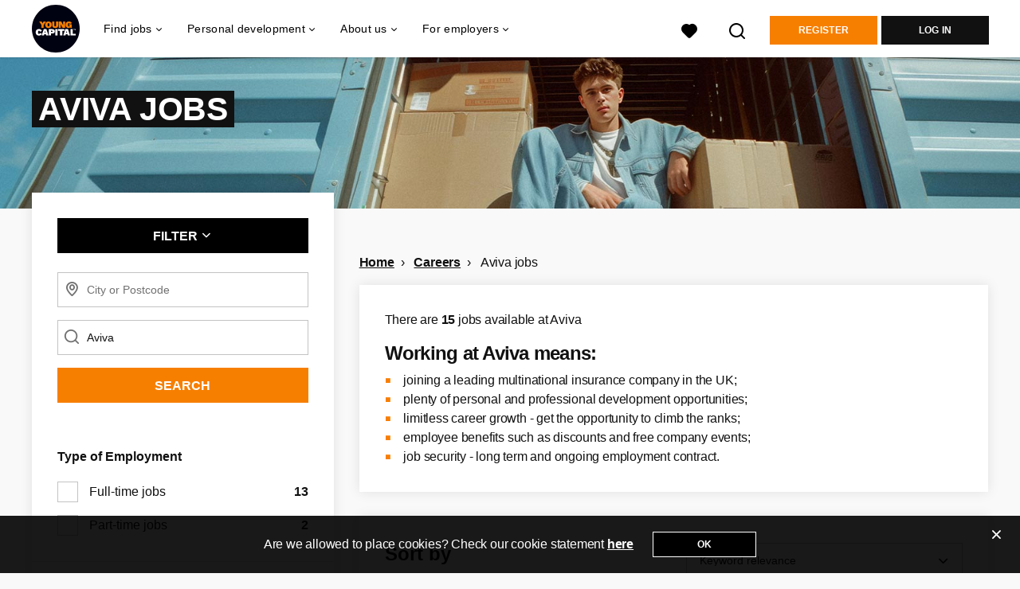

--- FILE ---
content_type: text/html; charset=utf-8
request_url: https://www.youngcapital.uk/careers/aviva-jobs
body_size: 21376
content:
<!DOCTYPE html>
<html lang="en">
  <head>
    <meta charset="UTF-8">

<title>Work at Aviva | All jobs at Aviva | YoungCapital UK</title>
<meta name="viewport" content="width=device-width, initial-scale=1, maximum-scale=1, user-scalable=no">

<link rel="preconnect" href="https://cdn.youngcapital.nl" crossorigin>
<link rel="preconnect" href="https://cdn.youngcapital.nl">
<link rel="preconnect" href="https://fonts.googleapis.com">
<link rel="preconnect" href="https://fonts.gstatic.com" crossorigin>
<link rel="preconnect" href="https://staticdash.net">
<link rel="preconnect" href="https://youngcapital-uploads-production.s3-eu-west-1.amazonaws.com">
<link rel="preconnect" href="https://youngcapital-uploads-production.s3.eu-west-1.amazonaws.com">
<link rel="preconnect" href="https://youngcapital-uploads-production.s3.amazonaws.com">
<link rel="preload" as="style" href="https://staticdash.net/fonts/work-sans/v17/css/default.css" />
<link rel="preload" href="/assets/pages/content-page-d42651cfa9a75e536be9306221e67874ef6292322cb957554349053b8585c767.css" as="style" />

<link rel="apple-touch-icon"      sizes="57x57"   max-age="604800" href=/ycuk-apple-touch-icon-57x57.png />
<link rel="apple-touch-icon"      sizes="114x114" max-age="604800" href=/ycuk-apple-touch-icon-114x114.png />
<link rel="apple-touch-icon"      sizes="72x72"   max-age="604800" href=/ycuk-apple-touch-icon-72x72.png />
<link rel="apple-touch-icon"      sizes="144x144" max-age="604800" href=/ycuk-apple-touch-icon-144x144.png />
<link rel="apple-touch-icon"      sizes="60x60"   max-age="604800" href=/ycuk-apple-touch-icon-60x60.png />
<link rel="apple-touch-icon"      sizes="120x120" max-age="604800" href=/ycuk-apple-touch-icon-120x120.png />
<link rel="apple-touch-icon"      sizes="76x76"   max-age="604800" href=/ycuk-apple-touch-icon-76x76.png />
<link rel="apple-touch-icon"      sizes="152x152" max-age="604800" href=/ycuk-apple-touch-icon-152x152.png />
<link rel="icon" type="image/png" sizes="196x196" max-age="604800" href=/ycuk-favicon-196x196.png />
<link rel="icon" type="image/png" sizes="160x160" max-age="604800" href=/ycuk-favicon-160x160.png />
<link rel="icon" type="image/png" sizes="96x96"   max-age="604800" href=/ycuk-favicon-96x96.png />
<link rel="icon" type="image/png" sizes="32x32"   max-age="604800" href=/ycuk-favicon-32x32.png />
<link rel="icon" type="image/png" sizes="16x16"   max-age="604800" href=/ycuk-favicon-16x16.png />
<meta name="msapplication-TileColor"  content="#ffffff" />
<meta name="msapplication-TileImage"  content=/ycuk-mstile-144x144.png />
<meta name="msapplication-config"     content=/ycuk-browserconfig.xml />
<meta name="theme-color" content="#F77F00">
<meta name="full-lang-code" content="en-uk-x-yc_uk" />

    <meta name="apple-itunes-app" content="app-id=977928607, app-argument=https://www.youngcapital.uk/careers/aviva-jobs" />
    <meta name="google-play-app" content="app-id=nl.youngcapital" />

  <meta name="google-site-verification" content="pQ53LYJJBWHDP-YnzUiGUDj1T9V7KefByc8BKlWGVzs">

<meta name="description" content="Looking for a job with Aviva, UK’s leading insurances brand? YoungCapital has tons of Aviva vacancies for you to explore." />
<meta name="author" content="YoungCapital UK" />
<meta name="robots" content="index, follow" />
<meta name="owner" content="YoungCapital" />
<meta name="environment" content="production" />
<meta name="referrer" content="origin-when-cross-origin" />

  <meta property="og:title" content="Work at Aviva | All jobs at Aviva | YoungCapital UK" />
  <meta property="og:description" content="Looking for a job with Aviva, UK’s leading insurances brand? Y..." />
  <meta property="og:type" content="website" />
  <meta property="og:site_name" content="YoungCapital UK" />
  <meta property="og:url" content="https://www.youngcapital.uk/careers/aviva-jobs" />


    <meta property="og:image" content="https://www.youngcapital.uk/assets/og-logos/social/youngcapital-189266f7ec296a124619c8c31509a811c9f323d0b8a073cef6f917263fa5d5ba.jpg" />
    <meta property="og:image:width" content="1200"/>
    <meta property="og:image:height" content="630" />

    <meta property="fb:app_id" content="326469184078522" />

  <meta name="twitter:card" content="summary_large_image" />
    <meta name="twitter:site" content="@YoungCapital_NL" />
    <meta name="twitter:creator" content="@YoungCapital_NL" />
  <meta name="twitter:title" content="Work at Aviva | All jobs at Aviva | YoungCapital UK" />
  <meta name="twitter:description" content="Looking for a job with Aviva, UK’s leading insurances brand? YoungCapital has tons of Aviva vacancies for you to explore." />

    <meta name="twitter:image" content="https://www.youngcapital.uk/assets/og-logos/social/youngcapital-189266f7ec296a124619c8c31509a811c9f323d0b8a073cef6f917263fa5d5ba.jpg" />


<link rel="stylesheet" href="https://staticdash.net/fonts/work-sans/v17/css/default.css" />

<style type="text/css">
  @import url(https://cdn.youngcapital.nl/style-guide/icons/3.12.0/style.swap.css);

    /* Bootstrap Glyphicons Halflings */
    @font-face{
      font-family:"Glyphicons Halflings";
      src:url("https://www.youngcapital.uk/assets/glyphicons-halflings-regular-0805fb1fe24235f70a639f67514990e4bfb6d2cfb00ca563ad4b553c240ddc33.eot");
      src:url("https://www.youngcapital.uk/assets/glyphicons-halflings-regular-0805fb1fe24235f70a639f67514990e4bfb6d2cfb00ca563ad4b553c240ddc33.eot?#iefix") format("embedded-opentype"),
        url("https://www.youngcapital.uk/assets/glyphicons-halflings-regular-403acfcf0cbaebd1c28b404eec442cea53642644b3a73f91c5a4ab46859af772.woff2") format("woff2"),
        url("https://www.youngcapital.uk/assets/glyphicons-halflings-regular-0703369a358a012c0011843ae337a8a20270c336948a8668df5cb89a8827299b.woff") format("woff"),
        url("https://www.youngcapital.uk/assets/glyphicons-halflings-regular-7c9caa5f4e16169b0129fdf93c84e85ad14d6c107eb1b0ad60b542daf01ee1f0.ttf") format("truetype");
      font-weight:400;
      font-style:normal;
      font-stretch:normal;
    }
    /* YC Custom */
    @font-face {
      font-family: "yc-font";
      src:font-url("https://www.youngcapital.uk/assets/yc-font-a7b0871094ed68c2c2312bdec92eabef5ffa6ed822228bb182c23ddd0e479168.eot");
      src:font-url("https://www.youngcapital.uk/assets/yc-font-a7b0871094ed68c2c2312bdec92eabef5ffa6ed822228bb182c23ddd0e479168.eot?#iefix") format("embedded-opentype"),
        font-url("https://www.youngcapital.uk/assets/yc-font-1abcc95be791d29cf499331673f23a15b57cf23e02e96b56e0aafc1df51a041e.woff") format("woff"),
        font-url("https://www.youngcapital.uk/assets/yc-font-0f352a0365bb3006453278e56719057a5349841541e8dee50c0b11831aa1b3c4.ttf") format("truetype");
      font-weight: 400;
      font-style: normal;
    }
    [data-icon]:before{font-family: "yc-font" !important;content: attr(data-icon);font-style: normal !important;font-weight: normal !important;font-variant: normal !important;text-transform: none !important;speak: none;line-height: 1;-webkit-font-smoothing: antialiased;-moz-osx-font-smoothing: grayscale;}
    [class^="yc-icon-"]:before,[class*=" yc-icon-"]:before {font-family: "yc-font" !important;font-style: normal !important;font-weight: normal !important;font-variant: normal !important;text-transform: none !important;speak: none;line-height: 1;-webkit-font-smoothing: antialiased;-moz-osx-font-smoothing: grayscale;}
    .yc-icon-close:before {content: "\61"; }
    .yc-icon-star-empty:before {content: "\62";}
    .yc-icon-star-full:before {content: "\63";}
    .yc-icon-search:before {content: "\64";}
    .yc-icon-profile:before {content: "\65";}
    .yc-icon-arrow-left:before {content: "\66";}
    .yc-icon-arrow-right:before {content: "\67";}
    .yc-icon-money:before {content: "\68";}
</style>


<script src="/assets/jquery-5c7dcc015048ed98c0060951b988c5380363a047d30b22f181def007bd759e05.js"></script>


<link rel="search" type="application/opensearchdescription+xml" href="/opensearch.xml" title="YoungCapital UK" />

<meta name="csrf-param" content="authenticity_token" />
<meta name="csrf-token" content="QaI7bZjpfGVoj22IenqxMU9f0mx-jRzJeihCTET8kaMDKjIW6LlgeFqogNEBaT0CY2fI8VK0Fmp3yeBwjiE2kQ" />

<script> use_styleguide_css = true; </script>
<script> new_styleguide_forms = false; </script>



  <link rel="stylesheet" href="/assets/pages/content-page-d42651cfa9a75e536be9306221e67874ef6292322cb957554349053b8585c767.css" />

<script src="/assets/application-19df785fefd34a6859f5616c768bb5a19700fc05fa4d0a2fab9214b67e0f4a6d.js" async="async"></script>
<script src="/assets/esbuild-8ade744b0c70f3b23eb9ec709423af9b7714cda2a9179b0491a503eb78b781af.js" data-turbo-track="reload" defer="defer"></script>






    
    <meta name="csrf-param" content="authenticity_token" />
<meta name="csrf-token" content="aH7bwS-uBBYnbK_mMapQJ9HZYa5ekcmbJwcNXRmWnN0q9tK6X_4YCxVLQr9KudwU_eF7M3Kowzgq5q9h00s77w" />
      <style>
.list--links a, .list--links span {
  display: inline-block;
  text-decoration: none;
  flex-basis: 100%;
}

.reviews li>a, .reviews li>span {
  padding: 1rem 0rem 0.5rem 0rem!important;
}

@media only screen and (min-width:1024px) {
.star-rating {
  height: 12px;
  position: relative;
  width: 60px;
  top: 0px!important;
}


.star-rating > span {
  display: block;
  text-indent: -10000px;
  width: 60px;
  height: 12px;
  position: absolute;
  overflow: hidden;
}

.padding-stars {
  display: inline-flex;
  margin-bottom: 0;
  padding-top: 0;
  padding-left: 0;
  margin-right: 3px;
}
</style>


        <link rel="canonical" href="https://www.youngcapital.uk/careers/aviva-jobs" />

  </head>

  <body
    class='
      bg
      use-ycs
      
    '
    data-turbo="false"
    data-controller="job-openings-sticky-title"
    data-action="scroll@document->job-openings-sticky-title#scrollEventListener"
  >
    <script>
  window.dataLayer = window.dataLayer || [];
  window.dataLayer.push({"environment":{"environment":"production","language":"en"},"pagetype":{"pagetype":"customer_pages \u003e show"},"facebookPixel":{"pageViewEventID":"page_view_019bd3dd-d449-7243-ba30-fc1ccf8fe416"}});


  var viewport = {};
  viewport.width = window.innerWidth
  viewport.height = window.innerHeight

  window.dataLayer[0].environment.viewport = viewport;
</script>



      <!-- Google Tag Manager -->
      <noscript data-test="gtm-tracking-script"><iframe src="//www.googletagmanager.com/ns.html?id=GTM-WBDSL7C"
      height="0" width="0" style="display:none;visibility:hidden"></iframe></noscript>
      <script>(function(w,d,s,l,i){w[l]=w[l]||[];w[l].push({'gtm.start':
      new Date().getTime(),event:'gtm.js'});var f=d.getElementsByTagName(s)[0],
      j=d.createElement(s),dl=l!='dataLayer'?'&l='+l:'';j.async=true;j.src=
      '//www.googletagmanager.com/gtm.js?id='+i+dl;f.parentNode.insertBefore(j,f);
      })(window,document,'script','dataLayer','GTM-WBDSL7C');</script>
      <!-- End Google Tag Manager -->


    <!-- legacy-header -->


    <div class="new-header" data-job-openings-sticky-title-target="siteNavigation">
      <div class="new-header__container">
        <div class="new-header__item new-header__item--menu new-header__item--mobile">
  <button class="new-header__menu-toggle" aria-label="Main menu">
    <span class="nyc-icon nyc-icon-menu-hamburger new-header__menu-icon--closed"></span>
    <span class="nyc-icon nyc-icon-close-cross new-header__menu-icon--open"></span>
  </button>
  <ul class="new-header__menu-nav new-header__menu-nav--left navigation navigation--main">


        <li class="navigation__item navigation__item--top"><span class="">Find Jobs</span><div class="navigation__container"><ul class="navigation navigation--sub"><li class="navigation__item"><a href="/vacancies" class="navigation__link">All jobs</a></li><li class="navigation__item"><span class="navigation__drop">Jobs by location</span><ul class="navigation navigation--sub"><li class="navigation__item"><a href="/jobs-in/london" class="navigation__link">Jobs in London</a></li><li class="navigation__item"><a href="/jobs-in/belfast" class="navigation__link">Jobs in Belfast</a></li><li class="navigation__item"><a href="/jobs-in/birmingham" class="navigation__link">Jobs in Birmingham</a></li><li class="navigation__item"><a href="/jobs-in/brighton" class="navigation__link">Jobs in Brighton</a></li><li class="navigation__item"><a href="/jobs-in/cambridge" class="navigation__link">Jobs in Cambridge</a></li><li class="navigation__item"><a href="/jobs-in/cardiff" class="navigation__link">Jobs in Cardiff</a></li><li class="navigation__item"><a href="/jobs-in/edinburgh" class="navigation__link">Jobs in Edinburgh</a></li><li class="navigation__item"><a href="/jobs-in/glasgow" class="navigation__link">Jobs in Glasgow</a></li><li class="navigation__item"><a href="/jobs-in/leeds" class="navigation__link">Jobs in Leeds</a></li><li class="navigation__item"><a href="/jobs-in/liverpool" class="navigation__link">Jobs in Liverpool</a></li><li class="navigation__item"><a href="/jobs-in/manchester" class="navigation__link">Jobs in Manchester</a></li><li class="navigation__item"><a href="/jobs-in/newcastle-upon-tyne" class="navigation__link">Jobs in Newcastle</a></li><li class="navigation__item"><a href="/jobs-in/nottingham" class="navigation__link">Jobs in Nottingham</a></li><li class="navigation__item"><a href="/jobs-in" class="navigation__link">All jobs by location</a></li></ul></li><li class="navigation__item"><span class="navigation__drop">Jobs per industry</span><ul class="navigation navigation--sub"><li class="navigation__item"><a href="/find-jobs/accountancy-jobs" class="navigation__link">Accountancy jobs</a></li><li class="navigation__item"><a href="/find-jobs/customer-service-jobs" class="navigation__link">Customer service jobs</a></li><li class="navigation__item"><a href="/find-jobs/bar-staff-jobs" class="navigation__link">Hospitality jobs</a></li><li class="navigation__item"><a href="/find-jobs/logistics-jobs" class="navigation__link">Logistics jobs</a></li><li class="navigation__item"><a href="/find-jobs/admin-jobs" class="navigation__link">Office and secretarial jobs</a></li><li class="navigation__item"><a href="/find-jobs/retail-jobs" class="navigation__link">Retail jobs</a></li><li class="navigation__item"><a href="/find-jobs/sales-jobs" class="navigation__link">Sales jobs</a></li><li class="navigation__item"><a href="/find-jobs" class="navigation__link">All jobs per industry</a></li></ul></li><li class="navigation__item"><span class="navigation__drop">Jobs by contract type</span><ul class="navigation navigation--sub"><li class="navigation__item"><a href="/part-time-jobs" class="navigation__link">Part-time jobs</a></li><li class="navigation__item"><a href="/full-time-jobs" class="navigation__link">Full-time jobs</a></li><li class="navigation__item"><a href="/weekend-jobs" class="navigation__link">Weekend jobs</a></li><li class="navigation__item"><a href="/evening-jobs" class="navigation__link">Evening jobs</a></li><li class="navigation__item"><a href="/work-from-home-jobs" class="navigation__link">Work-from-home jobs</a></li><li class="navigation__item"><a href="/graduate-jobs" class="navigation__link">Graduate jobs</a></li><li class="navigation__item"><a href="/summer-jobs" class="navigation__link">Summer jobs</a></li></ul></li><li class="navigation__item"><a href="/careers" class="navigation__link">Work for top companies</a></li></ul></div></li><li class="navigation__item navigation__item--top"><span class="">Personal development</span><div class="navigation__container"><ul class="navigation navigation--sub"><li class="navigation__item"><a href="/job-application-tips" class="navigation__link">Job Application Tips</a></li><li class="navigation__item"><a href="/free-cv-maker" class="navigation__link">Free CV Maker</a></li></ul></div></li><li class="navigation__item navigation__item--top"><span class="">About us</span><div class="navigation__container"><ul class="navigation navigation--sub"><li class="navigation__item"><a href="/about-yc/careers" class="navigation__link">Careers at YoungCapital</a></li><li class="navigation__item"><a href="/about-yc" class="navigation__link">About YoungCapital</a></li><li class="navigation__item"><a href="/about-yc/dna" class="navigation__link">Our DNA</a></li><li class="navigation__item"><span class="navigation__drop">YC International</span><ul class="navigation navigation--sub"><li class="navigation__item"><a href="https://www.youngcapital.nl" class="navigation__link">YC The Netherlands</a></li><li class="navigation__item"><a href="https://www.youngcapital.de" class="navigation__link">YC Germany</a></li></ul></li></ul></div></li><li class="navigation__item navigation__item--top"><span class="">For employers</span><div class="navigation__container"><ul class="navigation navigation--sub"><li class="navigation__item"><a href="/employers" class="navigation__link">Recruit staff</a></li><li class="navigation__item"><a href="/employers/sectors" class="navigation__link">Sectors</a></li><li class="navigation__item"><span class="navigation__drop">How we work</span><ul class="navigation navigation--sub"><li class="navigation__item"><a href="/employers/services" class="navigation__link">Our services</a></li><li class="navigation__item"><a href="/employers/recruit-staff" class="navigation__link">Recruitment and selection</a></li><li class="navigation__item"><a href="/employers/temp-workers" class="navigation__link">Temp workers</a></li></ul></li><li class="navigation__item"><span class="navigation__drop">How can we help you</span><ul class="navigation navigation--sub"><li class="navigation__item"><a href="/employers/contact" class="navigation__link">Contact</a></li></ul></li></ul></div></li>

    <li class="navigation__item navigation__item--socials">

        <a title="LinkedIn" aria-label="LinkedIn" class="navigation__social" target="_blank" rel="noopener" href="https://nl.linkedin.com/company/youngcapital-uk">
          <i class="nyc-icon nyc-icon-network-linkedin"></i>
</a>    </li>
  </ul>
</div>

        <div class="new-header__item new-header__item--menu">
  <ul class="new-header__menu-nav navigation navigation--main navigation--desktop">
      
        <li class="navigation__item navigation__item--top"><span class="navigation__drop">Find jobs</span><div class="navigation__container"><ul class="navigation navigation--sub"><li class="navigation__item"><span class="navigation__drop">Jobs</span><ul class="navigation navigation--sub"><li class="navigation__item"><a href="/vacancies" class="navigation__link">All jobs</a></li><li class="navigation__item"><a href="/find-jobs" class="navigation__link">All jobs per industry</a></li><li class="navigation__item"><a href="/jobs-in" class="navigation__link">All jobs by location</a></li><li class="navigation__item"><a href="/part-time-jobs" class="navigation__link">Part-time jobs</a></li><li class="navigation__item"><a href="/full-time-jobs" class="navigation__link">Full-time jobs</a></li><li class="navigation__item"><a href="/weekend-jobs" class="navigation__link">Weekend jobs</a></li><li class="navigation__item"><a href="/evening-jobs" class="navigation__link">Evening jobs</a></li><li class="navigation__item"><a href="/work-from-home-jobs" class="navigation__link">Work-from-home jobs</a></li><li class="navigation__item"><a href="/graduate-jobs" class="navigation__link">Graduate jobs</a></li><li class="navigation__item"><a href="/summer-jobs" class="navigation__link">Summer jobs</a></li></ul></li><li class="navigation__item"><span class="navigation__drop">Jobs by location</span><ul class="navigation navigation--sub"><li class="navigation__item"><a href="/jobs-in" class="navigation__link">All jobs by location</a></li><li class="navigation__item"><a href="/jobs-in/london" class="navigation__link">Jobs in London</a></li><li class="navigation__item"><a href="/jobs-in/belfast" class="navigation__link">Jobs in Belfast</a></li><li class="navigation__item"><a href="/jobs-in/birmingham" class="navigation__link">Jobs in Birmingham</a></li><li class="navigation__item"><a href="/jobs-in/brighton" class="navigation__link">Jobs in Brighton</a></li><li class="navigation__item"><a href="/jobs-in/cambridge" class="navigation__link">Jobs in Cambridge</a></li><li class="navigation__item"><a href="/jobs-in/cardiff" class="navigation__link">Jobs in Cardiff</a></li><li class="navigation__item"><a href="/jobs-in/edinburgh" class="navigation__link">Jobs in Edinburgh</a></li><li class="navigation__item"><a href="/jobs-in/glasgow" class="navigation__link">Jobs in Glasgow</a></li><li class="navigation__item"><a href="/jobs-in/leeds" class="navigation__link">Jobs in Leeds</a></li><li class="navigation__item"><a href="/jobs-in/liverpool" class="navigation__link">Jobs in Liverpool</a></li><li class="navigation__item"><a href="/jobs-in/manchester" class="navigation__link">Jobs in Manchester</a></li><li class="navigation__item"><a href="/jobs-in/newcastle-upon-tyne" class="navigation__link">Jobs in Newcastle</a></li><li class="navigation__item"><a href="/jobs-in/nottingham" class="navigation__link">Jobs in Nottingham</a></li></ul></li><li class="navigation__item"><span class="navigation__drop">Jobs per Industry</span><ul class="navigation navigation--sub"><li class="navigation__item"><a href="/find-jobs" class="navigation__link">All jobs per industry</a></li><li class="navigation__item"><a href="/find-jobs/accountancy-jobs" class="navigation__link">Accountancy jobs</a></li><li class="navigation__item"><a href="/find-jobs/customer-service-jobs" class="navigation__link">Customer service jobs</a></li><li class="navigation__item"><a href="/find-jobs/bar-staff-jobs" class="navigation__link">Hospitality jobs</a></li><li class="navigation__item"><a href="/find-jobs/logistics-jobs" class="navigation__link">Logistics jobs</a></li><li class="navigation__item"><a href="/find-jobs/admin-jobs" class="navigation__link">Office and secretarial jobs</a></li><li class="navigation__item"><a href="/find-jobs/retail-jobs" class="navigation__link">Retail jobs</a></li><li class="navigation__item"><a href="/find-jobs/sales-jobs" class="navigation__link">Sales jobs</a></li></ul></li></ul></div></li><li class="navigation__item navigation__item--top"><span class="navigation__drop">Personal development</span><div class="navigation__container"><ul class="navigation navigation--sub"><li class="navigation__item"><span class="navigation__drop">Career tips</span><ul class="navigation navigation--sub"><li class="navigation__item"><a href="/job-application-tips" class="navigation__link">Job Application Tips</a></li><li class="navigation__item"><a href="/free-cv-maker" class="navigation__link">Free CV Maker</a></li></ul></li></ul></div></li><li class="navigation__item navigation__item--top"><span class="navigation__drop">About us</span><div class="navigation__container"><ul class="navigation navigation--sub"><li class="navigation__item"><span class="navigation__drop">Who we are</span><ul class="navigation navigation--sub"><li class="navigation__item"><a href="/about-yc" class="navigation__link">About YoungCapital</a></li><li class="navigation__item"><a href="/about-yc/dna" class="navigation__link">Our DNA</a></li><li class="navigation__item"><a href="/about-yc/yc-management" class="navigation__link">Our management</a></li><li class="navigation__item"><a href="/recruitment-agency" class="navigation__link">Our locations</a></li><li class="navigation__item"><a href="/newsroom" class="navigation__link">Newsroom</a></li></ul></li><li class="navigation__item"><span class="navigation__drop">Work at YoungCapital</span><ul class="navigation navigation--sub"><li class="navigation__item"><a href="/about-yc/work-at" class="navigation__link">Working at YoungCapital</a></li><li class="navigation__item"><a href="/about-yc/careers" class="navigation__link">Careers at YoungCapital</a></li></ul></li><li class="navigation__item"><span class="navigation__drop">Youngcapital International</span><ul class="navigation navigation--sub"><li class="navigation__item"><a href="https://www.youngcapital.nl" class="navigation__link">YoungCapital The Netherlands</a></li><li class="navigation__item"><a href="https://www.youngcapital.de" class="navigation__link">YoungCapital Germany</a></li></ul></li></ul></div></li><li class="navigation__item navigation__item--top"><span class="navigation__drop">For employers</span><div class="navigation__container"><ul class="navigation navigation--sub"><li class="navigation__item"><span class="navigation__drop">Recruit staff</span><ul class="navigation navigation--sub"><li class="navigation__item"><a href="/employers" class="navigation__link">For employers</a></li><li class="navigation__item"><a href="/employers/how-we-work" class="navigation__link">How we work</a></li><li class="navigation__item"><a href="/employers/post-job" class="navigation__link">Advertise a job</a></li><li class="navigation__item"><a href="/employers/sectors" class="navigation__link">Sectors</a></li></ul></li><li class="navigation__item"><span class="navigation__drop">How we work</span><ul class="navigation navigation--sub"><li class="navigation__item"><a href="/employers/services" class="navigation__link">Our services</a></li><li class="navigation__item"><a href="/employers/recruit-staff" class="navigation__link">Recruitment and selection</a></li><li class="navigation__item"><a href="/employers/temp-workers" class="navigation__link">Temp workers</a></li></ul></li><li class="navigation__item"><span class="navigation__drop">Who we are</span><ul class="navigation navigation--sub"><li class="navigation__item"><a href="/about-yc" class="navigation__link">About YoungCapital</a></li><li class="navigation__item"><a href="/about-yc/dna" class="navigation__link">Our DNA</a></li><li class="navigation__item"><a href="/about-yc/yc-management" class="navigation__link">Our management</a></li><li class="navigation__item"><a href="/newsroom" class="navigation__link">Newsroom</a></li></ul></li><li class="navigation__item"><span class="navigation__drop">How can we help you</span><ul class="navigation navigation--sub"><li class="navigation__item"><a href="/employers/contact" class="navigation__link">Contact</a></li></ul></li></ul></div></li>
  </ul>
</div>

        <div class="new-header__item new-header__item--favorites ">
  <a class="new-header__link" aria-label="All Favourites" href="/candidate/favourite-vacancies">
    <div class="new-header__favorites-icon">
      <img alt="Heart" src="/assets/icons/svg/icon-favourite-filled-3de5d46f56bdae68d7267176c73959be6a934c63f885c029858ee4b798962fe5.svg" width="22" height="22" />
      <span class="new-header__favorites-count hidden">
        0
      </span>
    </div>
</a></div>


        <div class="new-header__item new-header__item--logo">
          <a href="/" class="new-header__logo">
            <img width="60" height="60" src="https://www.youngcapital.uk/logos/svg/ycuk.svg" alt="YoungCapital UK_logo" title="StudentJob UK" class="new-header__image">
          </a>
        </div>

        <div class="new-header__item new-header__item--search search search--job-listing">
          <button class="search__toggle" aria-label="Search">
            <img alt="Magnifying Glass" src="/assets/icons/svg/icon-search-d6b422475f7b015089cb87cc67d0644a18daa19e55f6d8114d874f22e5e6db23.svg" width="22" height="22" />
          </button>
        </div>

          <div class="new-header__item new-header__item--user-menu user-menu user-menu-toggle--logged-out">
    <button class="new-header__menu-toggle" aria-label="Log in">
      <span class="nyc-icon nyc-icon-avatar new-header__menu-icon--closed"></span>
      <span class="nyc-icon nyc-icon-close-cross new-header__menu-icon--open"></span>
    </button>

      <ul class="new-header__menu-nav navigation navigation--main new-header__menu-nav--right hidden-lg hidden-md">
        <li class="navigation__item">
          <span>
            Your Profile
          </span>
          <div class="navigation__container">
            <ul class="navigation navigation--sub">
                <li class="navigation__item">
                  <a class="navigation__link" href="/candidate/register">Register</a>
                </li>
                <li class="navigation__item" data-test="login-button-mobile">
                  <a class="navigation__link" data-method="post" href="/accounts/auth/studentjob_id">Log in</a>
                </li>
            </ul>
          </div>
        </li>
      </ul>

        <ul class="new-header__menu-nav new-header__menu-nav--right navigation navigation--main user-menu--anonymus hidden-xs hidden-sm">
          <li class="navigation__item">
            <a class="new-header__btn" href="/candidate/register">Register</a>
          </li>
          <li class="navigation__item" data-test="login-button-desktop">
            <a class="new-header__btn new-header__btn--black" data-method="post" href="/accounts/auth/studentjob_id">Log in</a>
          </li>
        </ul>
  </div>


      </div>

    </div>

    <div class="card search__box search--job-listing">
  <nav class="tabs">
    <ul>
      <li class="tab col tab--active">
        <a href='javascript:void(0);' class="tab__text" data-search-type="search--job-listing">
          Vacancies
        </a>
      </li>
      <li class="tab col">
        <a href='javascript:void(0);' class="tab__text" data-search-type="search--all-site">
          Sitewide
        </a>
      </li>
    </ul>
  </nav>

  <div class="card__body mw-none">
    <div class="search__form search--all-site">
      <form action="/zoeken" accept-charset="UTF-8" method="get">
        <div class="row">
          <div class="col-xs-12">
            <input type="text" name="search[keywords_scope]" id="search_whole_site" maxlength="255" placeholder="Search through the whole site" class="search__input" />
          </div>
        </div>
        <div class="row">
          <div class="col-xs-12">
            <input type="submit" name="commit" value="Search through entire website" class="new-header__btn" data-disable-with="Search through entire website" />
          </div>
        </div>
</form>    </div>
    <div class="search__form search--job-listing">
      <form id="job_opening_search" action="/vacancies" accept-charset="UTF-8" method="get">
        <div class="row">
          <div class="col-xs-12 pb-2x">
            <div class="u-position--relative">
              <input type="text" name="search[zipcode_eq]" id="session_search_zipcode_eq" placeholder="City or Postcode" class="js-typeahead search__input search_zipcode_track" aria-label="City or Postcode" data-js-typeahead-ajax-data-path="https://www.youngcapital.uk/assets/uk-8938bd1fbfe4d7e05418f22a22fcefc9742d990678c057b83f49e0692bd0f9d0.json" />

              <i class="flex-row center-xs middle-xs nyc-icon nyc-icon-location"></i>
            </div>
          </div>
        </div>
        <div class="row">
          <div class="col-xs-12 pb-2x">
            <div class="u-position--relative">
                <input type="text" name="search[keywords_scope]" id="search_keywords_scope" placeholder="Keyword" class="search__input" />

              <i class="flex-row center-xs middle-xs nyc-icon nyc-icon-search"></i>
            </div>
          </div>
        </div>
        <div class="row">
          <div class="col-xs-12">
            <input type="submit" name="commit" value="Search" class="new-header__btn" data-page-type="customer_pages:show" data-search-source="header_navigation" data-search-tracker="job_opening" data-disable-with="Search" />
          </div>
        </div>
</form>    </div>
  </div>
</div>

    <!-- Temporary here -->
    <script type="text/javascript">
      if (typeof Object.assign != 'function') {
        // Must be writable: true, enumerable: false, configurable: true
        Object.defineProperty(Object, "assign", {
          value: function assign(target, varArgs) { // .length of function is 2
            'use strict';
            if (target == null) { // TypeError if undefined or null
              throw new TypeError('Cannot convert undefined or null to object');
            }

            var to = Object(target);

            for (var index = 1; index < arguments.length; index++) {
              var nextSource = arguments[index];

              if (nextSource != null) { // Skip over if undefined or null
                for (var nextKey in nextSource) {
                  // Avoid bugs when hasOwnProperty is shadowed
                  if (Object.prototype.hasOwnProperty.call(nextSource, nextKey)) {
                    to[nextKey] = nextSource[nextKey];
                  }
                }
              }
            }
            return to;
          },
          writable: true,
          configurable: true
        });
      }
      (function () {
        if ( typeof window.CustomEvent === "function" ) return false; //If not IE

        function CustomEvent ( event, params ) {
          params = params || { bubbles: false, cancelable: false, detail: undefined };
          var evt = document.createEvent( 'CustomEvent' );
          evt.initCustomEvent( event, params.bubbles, params.cancelable, params.detail );
          return evt;
        }

        CustomEvent.prototype = window.Event.prototype;

        window.Event = CustomEvent;
      })();


    /**
     * SearchBox responsible for searh box component
     * @param {Object} optional elements to which the box is binded
     **/

      var SearchBox = function(elements) {
        var ELEMENTS = {
          user: jQuery('.new-header__item--user-menu'),
          menu: jQuery('.search'),
          btn: jQuery('.search__toggle'),
          bar: jQuery('.search__box'),
          type: jQuery('[data-search-type]'),
          body: jQuery('body'),
          html: document.getElementsByTagName("html")[0]
        };

        this.ELEMENTS = Object.assign(ELEMENTS, elements);

        this.open = false;
        this.init();
      }

      SearchBox.prototype.init = function() {
        this.toggleEvent = new Event('toggleSearchBar');

        this.hideOnOverlay();
        this.bindButtonClick();
      }

      SearchBox.prototype.bindButtonClick = function() {
        var self = this;
        var btn = this.ELEMENTS.btn;
        var bar = this.ELEMENTS.bar;
        var type = this.ELEMENTS.type;

        for (var i = 0; i < btn.length; i++) {
          btn[i].addEventListener('click', function(e) {
            e.preventDefault();
            var disable = !bar.hasClass('search__box--open')
            self.toggle(disable);
          });
        }

        for (var i = 0; i < type.length; i++) {
          type[i].addEventListener('click', function() {
            $(".tab--active").removeClass('tab--active');
            $(this).parent().addClass('tab--active');

            self.toggleType(this.dataset.searchType)
          });
        }
      }

      SearchBox.prototype.toggle = function(show) {
        var visible = show || false;
        var bar = this.ELEMENTS.bar;
        var body = this.ELEMENTS.body;
        var html = this.ELEMENTS.html;
        this.open = visible;

        document.dispatchEvent(this.toggleEvent);
        if (visible) {
          var type = bar.attr('class').split(' ').filter(function(word) { return word.match('search--'); });

          this.positionBox();
          this.focusInput(type[0]);

          body.addClass('new-menu-search');
          bar.addClass('search__box--open');

          if (window.matchMedia("(max-width: 1023px)").matches) {
            html.style.cssText ="overflow:hidden;position:relative;height:100vh;";
          }
        } else {
          body.removeClass('new-menu-search');
          bar.removeClass('search__box--open');

          html.style = "";
        }
      };

      SearchBox.prototype.focusInput = function(type) {
        var visible = this.ELEMENTS.bar.find('.' + type);

        setTimeout(function() {
          visible.find('input[type="text"]').first().focus();
        }, 100);
      }

      SearchBox.prototype.toggleType = function(type) {
        var types = this.ELEMENTS.type;
        var bar = this.ELEMENTS.bar;

        for (var i = 0; i < types.length; i++) {
          bar.removeClass(types[i].dataset.searchType);
        }

        bar.toggleClass(type);
        this.focusInput(type);
      }

      SearchBox.prototype.positionBox = function() {
        var bar = this.ELEMENTS.bar;
        var menu = this.ELEMENTS.menu;
        var user = this.ELEMENTS.user;

        if (window.matchMedia("(min-width: 1024px)").matches) {
          bar.css('left', menu[0].offsetWidth + menu[0].offsetLeft - bar[0].offsetWidth + user[0].offsetWidth - 5 + 'px');
        } else {
          bar.css('left', 0);
        }
      }

      SearchBox.prototype.hideOnOverlay = function() {
        var menu = this.ELEMENTS.menu;
        var body = this.ELEMENTS.body;
        var bar = this.ELEMENTS.bar;
        var self = this;

        document.addEventListener('click', function(e) {
          if (e.target.tagName == "BODY" || e.target.className == "new-header" && body.hasClass('new-menu-search')) {
            self.toggle();
          }
        })
      };

      /**
       * [NewMenu description]
       */
      var NewMenu = function() {
        this.ELEMENTS = {
          body: jQuery('body'),
          menu: {
            btns: jQuery('.new-header__menu-toggle'),
            select: jQuery('[data-menu-select]'),
            sub: jQuery('.new-header__item--mobile .navigation--sub .navigation__drop'),
            links: jQuery('.navigation__link'),
            desktop: {
              top: jQuery('.navigation--desktop > .navigation__item--top, .user-menu-toggle--logged-in'),
              sub: jQuery('.navigation--desktop .navigation__link')
            }
          }
        }

        this.TIMEOUT_CLOSE_SUB = setTimeout("", 0)

        this.init();
      }

      NewMenu.prototype.init = function() {
        var search = {
          menu: jQuery('.search'),
          btn: jQuery('.search__toggle'),
          bar: jQuery('.search__box'),
          type: jQuery('[data-search-type]'),
        };

        var self = this;

        this.search = new SearchBox(search);
        this.initDropdowns();
        this.initUserDropdown();
        this.initSubMenus();
        this.initMenus();
        this.initSelects();
        this.initLinks();

        document.addEventListener('toggleSearchBar', function() {
          self.closeAll.call(self);
          if (self.search.open) {
            self.toggleScrollable(true);
          }
        });
      }

      NewMenu.prototype.initLinks = function() {
        var self = this;

        jQuery.each(this.ELEMENTS.menu.links, function(i, link) {
          link.addEventListener('click', function() {
            if (!this.classList.contains('navigation__link--drop')) {
              /* Timeout for waiting page draw so the animation is smooth */
              setTimeout(function() {
                self.closeAll();
              }, 250);

              // scroll to page top
              document.body.scrollTop = document.documentElement.scrollTop = 0;
            }
          });
        });
      }

      NewMenu.prototype.initMenus = function() {
        var self = this,
            btns = this.ELEMENTS.menu.btns,
            body = this.ELEMENTS.body;

        for (var i = 0; i < btns.length; i++) {
          btns[i].addEventListener('click', function() {
            var button = this;

            if (button.classList.contains('new-header__menu-toggle--open')) {
              self.closeAll();
              document.querySelector(".new-header").classList.remove("-menu-opened");
            } else {
              self.closeAll();
              self.toggleScrollable(true);
              self.search.toggle(false);
              setTimeout(function() {
                document.querySelector(".new-header").classList.add("-menu-opened");
                button.classList.add('new-header__menu-toggle--open');
              }, 0)
            }
          });
        }
      }

      NewMenu.prototype.initSelects = function() {
        var select = this.ELEMENTS.menu.select;
        jQuery.each(select, function(i, sel) {
          sel.addEventListener('touchend', function(e) {
            if (!this.classList.contains('menu-select__list--visible')) {
              e.preventDefault();
              this.classList.add('menu-select__list--visible');
            }
          });
        });
      }

      NewMenu.prototype.initSubMenus = function() {
        var sub = this.ELEMENTS.menu.sub;

        jQuery.each(sub, function(i, menu) {
          menu.addEventListener('click', function() {
            jQuery(this.nextElementSibling).stop().slideToggle(250);
          });
        });
      }

      NewMenu.prototype.listenTopElements = function(e, topElem) {
        var self = this;

        if (!topElem.classList.contains('navigation__item--active') && !topElem.classList.contains('user-menu')) {
          jQuery.each(this.ELEMENTS.menu.desktop.top, function(i, elem) {
            setTimeout(elem.classList.remove('navigation__item--active', 'user-menu--active'), 0);
          });

          document.addEventListener('click', self.listenCloseOnClickOut, true);

          if (topElem.children[0].className == 'navigation__drop') {
            topElem.classList.add('navigation__item--active');
          }
        } else {
          if (e.target.classList.contains('navigation__item--top')) {
            topElem.classList.remove('navigation__item--active');
          }
        }
      }

      NewMenu.prototype.listenDesktopUserElements = function(e, userElem) {
        if (window.matchMedia("(min-width: 992px)").matches) {
          var self = this;

          if (!jQuery(userElem).hasClass('user-menu--active')) {
            document.addEventListener('click', self.listenCloseUserOnClickOut, true);

            jQuery.each(this.ELEMENTS.menu.desktop.top, function(i, elem) {
              setTimeout(elem.classList.remove('navigation__item--active'), 0);
            });

            jQuery(userElem).addClass('user-menu--active');
          } else {
            if (e.target.classList.contains("new-header__item--user-menu")) {
              jQuery(userElem).removeClass('user-menu--active');
            }
          }
        }
      }

      NewMenu.prototype.initDropdowns = function () {
        var self = this;

        jQuery.each(this.ELEMENTS.menu.desktop.top, function(i, elem) {
          elem.addEventListener('click', function(e) {
            self.listenTopElements(e, elem);
          }, true);
        });
      }

      NewMenu.prototype.initUserDropdown = function () {
        var self = this,
            elems = jQuery(".user-menu");

        jQuery.each(elems, function(i, elem) {
          elem.addEventListener('click', function(e) {
            self.listenDesktopUserElements(e, elem);
          }, true);
        })
      }

      NewMenu.prototype.listenCloseOnClickOut = function(e) {
        if (!jQuery(".navigation__item--active, .user-menu--active")) return false;

        var newHeader  = jQuery(".new-header"),
            mouseX     = e.clientX,
            mouseY     = e.clientY,
            activeItem = jQuery(".navigation__item--active, .user-menu--active");

        var hoveredElement = document.elementFromPoint(mouseX, mouseY);

        var containsElement       = newHeader.has(hoveredElement),
            activeIsHovered       = activeItem == hoveredElement,
            activeContainsHovered = activeItem.has(hoveredElement);

        if (typeof containsElement[0] == 'undefined') {
          this.TIMEOUT_CLOSE_SUB = setTimeout(function() { activeItem.removeClass('navigation__item--active user-menu--active') }, 0);
        } else {
          if ((activeIsHovered && activeContainsHovered) === true) {
            this.TIMEOUT_CLOSE_SUB = setTimeout(function() { activeItem.removeClass('navigation__item--active user-menu--active') }, 0);
          }
        }

        document.removeEventListener(e.type, arguments.callee);
      }

      NewMenu.prototype.listenCloseUserOnClickOut = function(e) {
        if (!jQuery(".navigation__item--active, .user-menu--active")) return false;

        var newHeader  = jQuery(".new-header"),
            mouseX     = e.clientX,
            mouseY     = e.clientY,
            favoriteElement = $(".nyc-icon.nyc-icon-favorite-filled")[0],
            navLiItems = $(".navigation--desktop")[0],
            activeItem = jQuery(".navigation__item--active, .user-menu--active");

        var hoveredElement = document.elementFromPoint(mouseX, mouseY);

        var containsElement       = newHeader.has(hoveredElement),
            activeIsHovered       = activeItem == hoveredElement,
            activeContainsHovered = activeItem.has(hoveredElement),
            isNavLiItems          = hoveredElement == navLiItems,
            isFavorite            = hoveredElement == favoriteElement;

        if (typeof containsElement[0] == 'undefined' || isFavorite || isNavLiItems) {
          this.TIMEOUT_CLOSE_SUB = setTimeout(function() { activeItem.removeClass('navigation__item--active user-menu--active') }, 0);
        } else {
          if ((activeIsHovered && activeContainsHovered) === true) {
            this.TIMEOUT_CLOSE_SUB = setTimeout(function() { activeItem.removeClass('navigation__item--active user-menu--active') }, 0);
          }
        }

        document.removeEventListener(e.type, arguments.callee);
      }

      NewMenu.prototype.toggleScrollable = function(disable) {
        var isDisabled = disable || false;

        // isDisabled ? this.ELEMENTS.body.classList.add('is-non-scrollable')
          // : this.ELEMENTS.body.classList.remove('is-non-scrollable');
      }

      NewMenu.prototype.closeAll = function() {
        var btns = this.ELEMENTS.menu.btns;

        for (var i = 0; i < btns.length; i++) {
          btns[i].classList.remove('new-header__menu-toggle--open');
        }

        var newHeader  = jQuery(".new-header"),
            activeItem = jQuery(".navigation__item--active, .user-menu--active")

        if (newHeader.has(activeItem)) {
          activeItem.removeClass('navigation__item--active user-menu--active');
        }

        this.toggleScrollable();
      }

      new NewMenu();
    </script>


    <section class="ribbon
                
                
                
                
                "
          data-has-ribbon-youtube-video="false"
          data-has-ribbon-video="false"
          data-job-openings-sticky-title-target="siteRibbon"
          id="site_ribbon">

        <style>
            .random_ribbon_image {
              background-image: url('https://youngcapital-uploads-production.s3.eu-west-1.amazonaws.com/uploads/ribbon_image/image/0000/0069/mobile_guy-in-supermarket.jpg');
            }
            @media only screen and (min-width: 641px) {
              .random_ribbon_image {
                background-image: url('https://youngcapital-uploads-production.s3.eu-west-1.amazonaws.com/uploads/ribbon_image/image/0000/0072/guy-in-container(2).jpg');
              }
            }
        </style>

        <div class="ribbon__image ribbon--parallax random_ribbon_image"></div>

      <div class="ribbon__container container container-fluid">

        

          <h1 class="ribbon__heading">
              Aviva jobs
</h1>      </div>
</section>




    

    <main class="content container--no-gutter--all-sizes ycs-content-page container-fluid fixed-header-margin">
      
      


<div class="careers-aviva-jobs" >
  
<section class="formatted">
  <div class="container">
    <div class="row">
      <div class="col-md-4 col-xs-12 card--top">
        <div class="breadcrumb__container hidden-md hidden-lg">
          <div class="breadcrumb__fade">
            <div class="breadcrumb__fade--effect"></div>
          </div>
          <div class="breadcrumb__links">
            <ul>
              <li><a href="/" title="Home">Home</a></li>
              <li><a href="/careers" title="Careers">Careers</a></li>
              <li><a href="/careers/aviva-jobs " title="Aviva jobs">Aviva jobs</a></li>
            </ul>
          </div>
        </div>
        
<!-- Breadcrumbs Structured Data --> 
   <script type="application/ld+json">
      {
        "@context": "https://schema.org",
        "@type": "BreadcrumbList",
        "itemListElement":
        [
          {
            "@type": "ListItem",
            "position": 1,
            "item": 
            {
              "@id": "https://www.youngcapital.uk",
              "name": "Home"
            }
          },
          {
            "@type": "ListItem",
            "position": 2,
            "item": 
            {
              "@id": "https://www.youngcapital.uk/careers",
              "name": "Careers"
            }
          },
          {
            "@type": "ListItem",
            "position": 3,
            "item": 
            {
              "@id": "https://www.youngcapital.uk/careers/aviva-jobs",
              "name": "Aviva jobs"
            }
          }
        ]
      }
    </script>

 <!-- SEARCH FILTER / MACRO -->


<form class="js-search-with-aggregations filter" id="job_opening_search" action="/vacancies" accept-charset="UTF-8" method="get">

  <div class="card card--full-width  job-opening-aggregations">
    <div class="card__body filter__heading select-items-toggler">
      <button type="button" class="btn btn--secondary btn--wide">
        Filter
        <i class="nyc-icon nyc-icon-arrow-down"></i>
      </button>
    </div>
    <div class="filter__fieldsets hidden-xs hidden-sm">
      <div class="card__body filter__search job-opening-aggregation">
        <fieldset>

            <div class="top-xs string required search_zipcode_eq"><div class="input input--wrap row pt-0"><div class="col-xs-12"><div class="u-position--relative"><input class="input__text input__control string required js-typeahead search_zipcode_track" data-js-typeahead-ajax-data-path="https://www.youngcapital.uk/assets/uk-8938bd1fbfe4d7e05418f22a22fcefc9742d990678c057b83f49e0692bd0f9d0.json" placeholder="City or Postcode" type="text" name="search[zipcode_eq]" id="search_zipcode_eq" /><i class="flex-row center-xs middle-xs nyc-icon nyc-icon-location"></i></div></div></div></div>


            <div class="top-xs string required search_keywords_scope"><div class="input input--wrap row"><div class="col-xs-12"><div class="u-position--relative"><input class="input__text input__control string required" placeholder="Keyword" type="text" value="Aviva" name="search[keywords_scope]" id="search_keywords_scope" /><i class="flex-row center-xs middle-xs nyc-icon nyc-icon-search"></i></div></div></div></div>

          

          <div class="input pb-0">
            <button value="submit" type="submit" class="btn btn--primary btn btn--primary btn--wide" data-page-type="customer_pages:show" data-search-source="vacancy_listing_page">Search</button>
          </div>
        </fieldset>
      </div>

      <input type="hidden" name="sort_by" id="sort_by" value="relevancy" autocomplete="off" />


              
<div class="card__body job-opening-aggregation" style="order: 0">
  <fieldset>
    <legend class="select-items-toggler">
      Type of Employment
      <i class="nyc-icon nyc-icon-arrow-up"></i>
    </legend>

    <div class="aggregation-toggle-items ">

        <div class="input input--buttons input--square  js-aggregation-item">
          <div>
            <input
              
              id="search_job_types_id_7"
              name="search[job_types][id][]"
              type="checkbox"
              class="input__button function-aggregate"
              value="7"
              data-aggregation-name="job_types"
              data-item-name="Full-time jobs"
              data-item-index="0">
            <label class="input__label" for="search_job_types_id_7">
              Full-time jobs
            </label>
          </div>

          <data class="badge" value="13">
            13
          </data>
        </div>

        <div class="input input--buttons input--square  js-aggregation-item">
          <div>
            <input
              
              id="search_job_types_id_2"
              name="search[job_types][id][]"
              type="checkbox"
              class="input__button function-aggregate"
              value="2"
              data-aggregation-name="job_types"
              data-item-name="Part-time jobs"
              data-item-index="1">
            <label class="input__label" for="search_job_types_id_2">
              Part-time jobs
            </label>
          </div>

          <data class="badge" value="2">
            2
          </data>
        </div>

    </div>
  </fieldset>
</div>

              
<div class="card__body job-opening-aggregation" style="order: 0">
  <fieldset>
    <legend class="select-items-toggler">
      Type of Work
      <i class="nyc-icon nyc-icon-arrow-up"></i>
    </legend>

    <div class="aggregation-toggle-items ">

        <div class="input input--buttons input--square  js-aggregation-item">
          <div>
            <input
              
              id="search_functions_id_40"
              name="search[functions][id][]"
              type="checkbox"
              class="input__button function-aggregate"
              value="40"
              data-aggregation-name="functions"
              data-item-name="Retail "
              data-item-index="0">
            <label class="input__label" for="search_functions_id_40">
              Retail 
            </label>
          </div>

          <data class="badge" value="6">
            6
          </data>
        </div>

        <div class="input input--buttons input--square  js-aggregation-item">
          <div>
            <input
              
              id="search_functions_id_33"
              name="search[functions][id][]"
              type="checkbox"
              class="input__button function-aggregate"
              value="33"
              data-aggregation-name="functions"
              data-item-name="Sales"
              data-item-index="1">
            <label class="input__label" for="search_functions_id_33">
              Sales
            </label>
          </div>

          <data class="badge" value="1">
            1
          </data>
        </div>

    </div>
  </fieldset>
</div>

              
<div class="card__body job-opening-aggregation" style="order: 0">
  <fieldset>
    <legend class="select-items-toggler">
      Level of Education
      <i class="nyc-icon nyc-icon-arrow-up"></i>
    </legend>

    <div class="aggregation-toggle-items ">

        <div class="input input--buttons input--square  js-aggregation-item">
          <div>
            <input
              
              id="search_edu_types_id_34"
              name="search[edu_types][id][]"
              type="checkbox"
              class="input__button function-aggregate"
              value="34"
              data-aggregation-name="edu_types"
              data-item-name="Secondary School"
              data-item-index="0">
            <label class="input__label" for="search_edu_types_id_34">
              Secondary School
            </label>
          </div>

          <data class="badge" value="15">
            15
          </data>
        </div>

    </div>
  </fieldset>
</div>

              
<div class="card__body job-opening-aggregation" style="order: 0">
  <fieldset>
    <legend class="select-items-toggler">
      Languages
      <i class="nyc-icon nyc-icon-arrow-up"></i>
    </legend>

    <div class="aggregation-toggle-items ">

        <div class="input input--buttons input--square  js-aggregation-item">
          <div>
            <input
              
              id="search_languages_id_1"
              name="search[languages][id][]"
              type="checkbox"
              class="input__button function-aggregate"
              value="1"
              data-aggregation-name="languages"
              data-item-name="English"
              data-item-index="0">
            <label class="input__label" for="search_languages_id_1">
              English
            </label>
          </div>

          <data class="badge" value="15">
            15
          </data>
        </div>

    </div>
  </fieldset>
</div>


        <div class="card filter__button apply-filters-container">
          <div class="card__body center-xs">
            <button class="btn btn--secondary btn--wide">Apply Filters</button>
            <a href="/vacancies">Clear Filters</a>
          </div>
        </div>
    </div>
  </div>
</form>
<script>
//<![CDATA[
new RegionToggler();
//]]>
</script>
																					
<!-- Similar companies ----  desktop ---- copy <ul> till </ul> -------->  
        <div class="hidden-xs hidden-sm">
          <div class="card card--full-width mb-8x mb-sm-4x">
            <div class="list__title"> 
              <h2>Explore other companies</h2>
              <ul class="list--links">
                <li><a href="/careers/admiral-jobs"><span class="flex-row between-xs">Admiral jobs</span><i class="list__icon-arrow"></i></a></li>
                <li><a href="/careers/phoenix-jobs"><span class="flex-row between-xs">Phoenix jobs</span><i class="list__icon-arrow"></i></a></li>
                <li><a href="/careers/st-jamess-place-jobs"><span class="flex-row between-xs">St. James’s Place jobs</span><i class="list__icon-arrow"></i></a></li>
                <li><a href="/careers/schroders-jobs"><span class="flex-row between-xs">Schroders jobs</span><i class="list__icon-arrow"></i></a></li>
                <li><a href="/careers/direct-line-jobs"><span class="flex-row between-xs">Direct Line jobs</span><i class="list__icon-arrow"></i></a></li>
              </ul>
            </div>
          </div>
        </div>

     
     
       <!-- reviews desktop ----- copy from  <ul> to </ul> -->
<div class="hidden-xs hidden-sm">
  <div class="card card--full-width mb-8x mb-sm-4x">
    <div class="card__body"> 
      <h2>Reviews</h2>
       <br>
   <link rel="stylesheet" href="https://cdnjs.cloudflare.com/ajax/libs/font-awesome/4.7.0/css/font-awesome.min.css">  
      <ul class="list--links reviews career-subcategories-0">
        <li>
          <p style='text-align: center;'><a href="https://www.glassdoor.co.uk/Overview/Working-at-Aviva-EI_IE311641.11,16.htm" rel="noopener" target="_blank">
            <B>Glassdoor | 3.7 | 2,191 reviews</B><br>
            <span class="padding-stars">
            <span class="star-rating" data-score='3.7'></span>
            </span></a></p>
        </li>
        <li>
          <p style='text-align: center;'><a href="https://www.simplyhired.com/company/Aviva" rel="noopener" target="_blank">
            <B>SimplyHired | 4.1 | 75 reviews</B><br>
            <span class="padding-stars">
            <span class="star-rating" data-score='4.1'></span>
            </span></a></p>
        </li>
        <li>
          <p style='text-align: center;'><a href="https://uk.trustpilot.com/review/www.aviva.co.uk" rel="noopener" target="_blank">
            <B>Trustpilot | 4.5 | 25,757 reviews</B><br>
            <span class="padding-stars">
            <span class="star-rating" data-score='4.5'></span>
            </span></a></p>
        </li>
        <li>
          <p style='text-align: center;'><a href="https://www.google.com/maps/place/Aviva/@51.514242,-0.081583,15z/data=!4m2!3m1!1s0x0:0x34e6c7cbcc76afd2?sa=X&ved=2ahUKEwiTmabyzOL7AhWNyIUKHT2lAm4Q_BJ6BAhYEAg" rel="noopener" target="_blank">
            <B>Google | 3 | 116 reviews</B><br>
            <span class="padding-stars">
            <span class="star-rating" data-score='3'></span>
            </span></a></p>
        </li>
        <li>
          <p style='text-align: center;'><a href="https://www.youngcapital.uk/careers/aviva-jobs" rel="noopener" target="_blank">
            <B>YoungCapital | 4.4 | 28,139 reviews</B><br>
            <span class="padding-stars">
            <span class="star-rating" data-score='4.4'></span>
            </span></a></p> 
        </li>
      </ul>
    </div>
  </div>
</div>
        
         <!-- Social buttons desktop ----- copy from  <ul> to </ul>  -->
        <div class="hidden-xs hidden-sm">
          <div class="card card--full-width mb-8x mb-sm-4x">
            <div class="card__body"> 
                <h2>Social media Aviva</h2>
              <br>
              <ul class="list--links">
              <div class="social-networks">
                  <a class="social-networks__icon" href="https://uk.linkedin.com/company/aviva-plc" rel="noopener" target="_blank"><i class="nyc-icon nyc-icon-network-linkedin"></i></a>
                  <a class="social-networks__icon" href="https://www.instagram.com/avivauk" rel="noopener" target="_blank"><i class="nyc-icon nyc-icon-network-insta"></i></a>
                  <a class="social-networks__icon" href="https://twitter.com/avivauk"  rel="noopener" target="_blank"><i class="nyc-icon nyc-icon-network-twitter"></i></a>
                  <a class="social-networks__icon" href="https://www.youtube.com/avivauk" rel="noopener" target="_blank"><i class="nyc-icon nyc-icon-network-youtube"></i></a>
                  <a class="social-networks__icon" href="https://www.facebook.com/avivauk" rel="noopener" target="_blank"><i class="nyc-icon nyc-icon-network-facebook"></i></a>
              </div>
              </ul>
            </div>
          </div>
        </div>        
     
      </div>

    <div class="col-md-8 col-xs-12">

<!-- Breadcrumbs Mobile ---- copy <ul> till </ul> --------> 
      <div class="job_opening_seo_text">
        <div class="breadcrumb__container hidden-xs hidden-sm">
          <div class="breadcrumb__links">
            <ul>
              <li><a href="/" title="Home">Home</a></li>
              <li><a href="/careers" title="Careers">Careers</a></li>
              <li><a href="/careers/aviva-jobs " title="Aviva jobs">Aviva jobs</a></li>
            </ul>
          </div>
        </div>

<!-- Bullet points above vacancies-->        
        <div class="card">
          <div class="card__body">
            <div class="vacancy">
              <p>There are <strong class="text--bold"><span style=>15</span></strong> jobs available at Aviva</p>
              <div class="seo__text mt-2x">
              <H2>Working at Aviva means:</H2>
              <ul class="list list--squares">
               <li>joining a leading multinational insurance company in the UK;</li>
               <li>plenty of personal and professional development opportunities;</li>
               <li>limitless career growth - get the opportunity to climb the ranks;</li>
               <li>employee benefits such as discounts and free company events;</li>
               <li>job security - long term and ongoing employment contract.</li>
             </ul>
              </div>
            </div>
          </div>
        </div>
      </div>             
        

    <div class="card card--full-width mb-0 job-opening-sorting__container">
      <div class="card__body">
        <div class="row">
          <div class="col-sm-6 hidden-xs">
            <label for="job_opening_sorting_select" class="h3 job-opening-sort__title">Sort by</label><!-- Translate me! -->
          </div>

          <div class="col-xs-12 col-sm-6">
            <div class="input input--with-arrow pt-sm-0 pb-sm-0">
              <select id="job_opening_sorting_select" class="input__select"><option selected="selected" value="relevancy">Keyword relevance</option>
<option value="published_date">Newest jobs</option></select>
              <i class="nyc-icon nyc-icon-arrow-down"></i>
            </div>
          </div>
        </div>
      </div>
    </div>

  <div class="job-opening-grouping-extended">
    <div class="card card--full-width">
        

<a onclick="" target="_self" rel="noopener noreferrer" data-job-opening-id="5679640" data-job-opening-title="Pharmacy Manager" data-job-opening-item-brand="Superdrug" data-job-opening-item-category="Retail " data-job-opening-employment="Part-time jobs" data-job-opening-item-variant="imported" data-job-opening-topjob="false" data-job-opening-favorite="false" data-job-opening-gbai="false" data-vacancy-conversion-analytics-item="5679640" data-job-opening-mb="1.0" data-job-opening-knock-out-questions-count="0" class="card__body job-opening__item  -cro-optimized" href="/vacancies/5679640-pharmacy-manager">

  <div class="flex-row between-xs">
    <h3 class="text--bold text--light-sm">Pharmacy Manager</h3>
    <div class="toggle-candidate-job-opening-favorite "
      data-url="https://www.youngcapital.uk/candidate/favourite-vacancies/toggle.json?job_opening_id=5679640">
      <i class="favorite-icon favorite-icon__empty" data-favorite-icon="5679640"></i>
    </div>
  </div>
  <div>
    <div class="flex-row between-xs ">
      <div>
        <div class="start-xs top-xs mt-1x mb-1x">
          <div class="icon__row flex-column">
              <div class="flex-row">
                <span class="nyc-icon nyc-icon-location mr-2x"></span>
                <span>Exeter</span>
              </div>


              <div class="flex-row">
                <span class="nyc-icon nyc-icon-time mr-2x"></span>
                <span>Part-time jobs</span>
              </div>
          </div>
        </div>

      </div>
      
    </div>
      <div class="flex-row end-xs hidden-xs mt-1x">
        <strong><u>Read more</u></strong>
    </div>
  </div>
</a>
  

<a onclick="" target="_self" rel="noopener noreferrer" data-job-opening-id="5675099" data-job-opening-title="Fire Alarm Engineer" data-job-opening-item-brand="MFK Recruitment" data-job-opening-employment="Full-time jobs" data-job-opening-item-variant="imported" data-job-opening-topjob="false" data-job-opening-favorite="false" data-job-opening-gbai="false" data-vacancy-conversion-analytics-item="5675099" data-job-opening-mb="1.0" data-job-opening-knock-out-questions-count="0" class="card__body job-opening__item  -cro-optimized" href="/vacancies/5675099-fire-alarm-engineer">

  <div class="flex-row between-xs">
    <h3 class="text--bold text--light-sm">Fire Alarm Engineer</h3>
    <div class="toggle-candidate-job-opening-favorite "
      data-url="https://www.youngcapital.uk/candidate/favourite-vacancies/toggle.json?job_opening_id=5675099">
      <i class="favorite-icon favorite-icon__empty" data-favorite-icon="5675099"></i>
    </div>
  </div>
  <div>
    <div class="flex-row between-xs ">
      <div>
        <div class="start-xs top-xs mt-1x mb-1x">
          <div class="icon__row flex-column">
              <div class="flex-row">
                <span class="nyc-icon nyc-icon-location mr-2x"></span>
                <span>Rochford</span>
              </div>


              <div class="flex-row">
                <span class="nyc-icon nyc-icon-time mr-2x"></span>
                <span>Full-time jobs</span>
              </div>
          </div>
        </div>

      </div>
      
    </div>
      <div class="flex-row end-xs hidden-xs mt-1x">
        <strong><u>Read more</u></strong>
    </div>
  </div>
</a>
  

<a onclick="" target="_self" rel="noopener noreferrer" data-job-opening-id="5680224" data-job-opening-title="Relief Pharmacist" data-job-opening-item-brand="Superdrug" data-job-opening-item-category="Retail " data-job-opening-employment="Full-time jobs" data-job-opening-item-variant="imported" data-job-opening-topjob="false" data-job-opening-favorite="false" data-job-opening-gbai="false" data-vacancy-conversion-analytics-item="5680224" data-job-opening-mb="1.0" data-job-opening-knock-out-questions-count="0" class="card__body job-opening__item  -cro-optimized" href="/vacancies/5680224-relief-pharmacist">

  <div class="flex-row between-xs">
    <h3 class="text--bold text--light-sm">Relief Pharmacist</h3>
    <div class="toggle-candidate-job-opening-favorite "
      data-url="https://www.youngcapital.uk/candidate/favourite-vacancies/toggle.json?job_opening_id=5680224">
      <i class="favorite-icon favorite-icon__empty" data-favorite-icon="5680224"></i>
    </div>
  </div>
  <div>
    <div class="flex-row between-xs ">
      <div>
        <div class="start-xs top-xs mt-1x mb-1x">
          <div class="icon__row flex-column">
              <div class="flex-row">
                <span class="nyc-icon nyc-icon-location mr-2x"></span>
                <span>Oxfordshire</span>
              </div>


              <div class="flex-row">
                <span class="nyc-icon nyc-icon-time mr-2x"></span>
                <span>Full-time jobs</span>
              </div>
          </div>
        </div>

      </div>
      
    </div>
      <div class="flex-row end-xs hidden-xs mt-1x">
        <strong><u>Read more</u></strong>
    </div>
  </div>
</a>
  

<a onclick="" target="_self" rel="noopener noreferrer" data-job-opening-id="5677420" data-job-opening-title="Pharmacist" data-job-opening-item-brand="Superdrug" data-job-opening-item-category="Retail " data-job-opening-employment="Full-time jobs" data-job-opening-item-variant="imported" data-job-opening-topjob="false" data-job-opening-favorite="false" data-job-opening-gbai="false" data-vacancy-conversion-analytics-item="5677420" data-job-opening-mb="1.0" data-job-opening-knock-out-questions-count="0" class="card__body job-opening__item  -cro-optimized" href="/vacancies/5677420-pharmacist">

  <div class="flex-row between-xs">
    <h3 class="text--bold text--light-sm">Pharmacist</h3>
    <div class="toggle-candidate-job-opening-favorite "
      data-url="https://www.youngcapital.uk/candidate/favourite-vacancies/toggle.json?job_opening_id=5677420">
      <i class="favorite-icon favorite-icon__empty" data-favorite-icon="5677420"></i>
    </div>
  </div>
  <div>
    <div class="flex-row between-xs ">
      <div>
        <div class="start-xs top-xs mt-1x mb-1x">
          <div class="icon__row flex-column">
              <div class="flex-row">
                <span class="nyc-icon nyc-icon-location mr-2x"></span>
                <span>Glenrothes</span>
              </div>


              <div class="flex-row">
                <span class="nyc-icon nyc-icon-time mr-2x"></span>
                <span>Full-time jobs</span>
              </div>
          </div>
        </div>

      </div>
      
    </div>
      <div class="flex-row end-xs hidden-xs mt-1x">
        <strong><u>Read more</u></strong>
    </div>
  </div>
</a>
  

<a onclick="" target="_self" rel="noopener noreferrer" data-job-opening-id="5678911" data-job-opening-title="Pharmacy Manager" data-job-opening-item-brand="Superdrug" data-job-opening-item-category="Retail " data-job-opening-employment="Part-time jobs" data-job-opening-item-variant="imported" data-job-opening-topjob="false" data-job-opening-favorite="false" data-job-opening-gbai="false" data-vacancy-conversion-analytics-item="5678911" data-job-opening-mb="1.0" data-job-opening-knock-out-questions-count="0" class="card__body job-opening__item  -cro-optimized" href="/vacancies/5678911-pharmacy-manager">

  <div class="flex-row between-xs">
    <h3 class="text--bold text--light-sm">Pharmacy Manager</h3>
    <div class="toggle-candidate-job-opening-favorite "
      data-url="https://www.youngcapital.uk/candidate/favourite-vacancies/toggle.json?job_opening_id=5678911">
      <i class="favorite-icon favorite-icon__empty" data-favorite-icon="5678911"></i>
    </div>
  </div>
  <div>
    <div class="flex-row between-xs ">
      <div>
        <div class="start-xs top-xs mt-1x mb-1x">
          <div class="icon__row flex-column">
              <div class="flex-row">
                <span class="nyc-icon nyc-icon-location mr-2x"></span>
                <span>Basingstoke</span>
              </div>


              <div class="flex-row">
                <span class="nyc-icon nyc-icon-time mr-2x"></span>
                <span>Part-time jobs</span>
              </div>
          </div>
        </div>

      </div>
      
    </div>
      <div class="flex-row end-xs hidden-xs mt-1x">
        <strong><u>Read more</u></strong>
    </div>
  </div>
</a>
  

<a onclick="" target="_self" rel="noopener noreferrer" data-job-opening-id="5682874" data-job-opening-title="Pharmacy Manager | Community Pharmacy I Excellent Career Opportunities" data-job-opening-item-brand="Compass Associates" data-job-opening-item-category="Retail " data-job-opening-employment="Full-time jobs" data-job-opening-item-variant="imported" data-job-opening-topjob="false" data-job-opening-favorite="false" data-job-opening-gbai="false" data-vacancy-conversion-analytics-item="5682874" data-job-opening-mb="1.0" data-job-opening-knock-out-questions-count="0" class="card__body job-opening__item  -cro-optimized" href="/vacancies/5682874-pharmacy-manager-community-pharmacy-i-excellent-career-opportunities">

  <div class="flex-row between-xs">
    <h3 class="text--bold text--light-sm">Pharmacy Manager | Community Pharmacy I Excellent Career Opportunities</h3>
    <div class="toggle-candidate-job-opening-favorite "
      data-url="https://www.youngcapital.uk/candidate/favourite-vacancies/toggle.json?job_opening_id=5682874">
      <i class="favorite-icon favorite-icon__empty" data-favorite-icon="5682874"></i>
    </div>
  </div>
  <div>
    <div class="flex-row between-xs ">
      <div>
        <div class="start-xs top-xs mt-1x mb-1x">
          <div class="icon__row flex-column">
              <div class="flex-row">
                <span class="nyc-icon nyc-icon-location mr-2x"></span>
                <span>Barnsley</span>
              </div>


              <div class="flex-row">
                <span class="nyc-icon nyc-icon-time mr-2x"></span>
                <span>Full-time jobs</span>
              </div>
          </div>
        </div>

      </div>
      
    </div>
      <div class="flex-row end-xs hidden-xs mt-1x">
        <strong><u>Read more</u></strong>
    </div>
  </div>
</a>
  

<a onclick="" target="_self" rel="noopener noreferrer" data-job-opening-id="5717334" data-job-opening-title="Associate, Business Rates – Industrial &amp; Energy" data-job-opening-item-brand="Newmark UK" data-job-opening-employment="Full-time jobs" data-job-opening-item-variant="imported" data-job-opening-topjob="false" data-job-opening-favorite="false" data-job-opening-gbai="false" data-vacancy-conversion-analytics-item="5717334" data-job-opening-mb="1.0" data-job-opening-knock-out-questions-count="0" class="card__body job-opening__item  -cro-optimized" href="/vacancies/5717334-associate-business-rates-industrial-energy">

  <div class="flex-row between-xs">
    <h3 class="text--bold text--light-sm">Associate, Business Rates – Industrial &amp; Energy</h3>
    <div class="toggle-candidate-job-opening-favorite "
      data-url="https://www.youngcapital.uk/candidate/favourite-vacancies/toggle.json?job_opening_id=5717334">
      <i class="favorite-icon favorite-icon__empty" data-favorite-icon="5717334"></i>
    </div>
  </div>
  <div>
    <div class="flex-row between-xs ">
      <div>
        <div class="start-xs top-xs mt-1x mb-1x">
          <div class="icon__row flex-column">
              <div class="flex-row">
                <span class="nyc-icon nyc-icon-location mr-2x"></span>
                <span>City of London</span>
              </div>


              <div class="flex-row">
                <span class="nyc-icon nyc-icon-time mr-2x"></span>
                <span>Full-time jobs</span>
              </div>
          </div>
        </div>

      </div>
      
    </div>
      <div class="flex-row end-xs hidden-xs mt-1x">
        <strong><u>Read more</u></strong>
    </div>
  </div>
</a>
  

<a onclick="" target="_self" rel="noopener noreferrer" data-job-opening-id="5675208" data-job-opening-title="Pharmacy Manager | Community Pharmacy I Flexible working hours" data-job-opening-item-brand="Compass Associates" data-job-opening-item-category="Retail " data-job-opening-employment="Full-time jobs" data-job-opening-item-variant="imported" data-job-opening-topjob="false" data-job-opening-favorite="false" data-job-opening-gbai="false" data-vacancy-conversion-analytics-item="5675208" data-job-opening-mb="1.0" data-job-opening-knock-out-questions-count="0" class="card__body job-opening__item  -cro-optimized" href="/vacancies/5675208-pharmacy-manager-community-pharmacy-i-flexible-working-hours">

  <div class="flex-row between-xs">
    <h3 class="text--bold text--light-sm">Pharmacy Manager | Community Pharmacy I Flexible working hours</h3>
    <div class="toggle-candidate-job-opening-favorite "
      data-url="https://www.youngcapital.uk/candidate/favourite-vacancies/toggle.json?job_opening_id=5675208">
      <i class="favorite-icon favorite-icon__empty" data-favorite-icon="5675208"></i>
    </div>
  </div>
  <div>
    <div class="flex-row between-xs ">
      <div>
        <div class="start-xs top-xs mt-1x mb-1x">
          <div class="icon__row flex-column">
              <div class="flex-row">
                <span class="nyc-icon nyc-icon-location mr-2x"></span>
                <span>Hastings</span>
              </div>


              <div class="flex-row">
                <span class="nyc-icon nyc-icon-time mr-2x"></span>
                <span>Full-time jobs</span>
              </div>
          </div>
        </div>

      </div>
      
    </div>
      <div class="flex-row end-xs hidden-xs mt-1x">
        <strong><u>Read more</u></strong>
    </div>
  </div>
</a>
  

<a onclick="" target="_self" rel="noopener noreferrer" data-job-opening-id="5710630" data-job-opening-title="Account Manager / Senior Account Manager (Medical Communications)" data-job-opening-item-brand="Obsidian" data-job-opening-employment="Full-time jobs" data-job-opening-item-variant="imported" data-job-opening-topjob="false" data-job-opening-favorite="false" data-job-opening-gbai="false" data-vacancy-conversion-analytics-item="5710630" data-job-opening-mb="1.0" data-job-opening-knock-out-questions-count="0" class="card__body job-opening__item  -cro-optimized" href="/vacancies/5710630-account-manager-senior-account-manager-medical-communications">

  <div class="flex-row between-xs">
    <h3 class="text--bold text--light-sm">Account Manager / Senior Account Manager (Medical Communications)</h3>
    <div class="toggle-candidate-job-opening-favorite "
      data-url="https://www.youngcapital.uk/candidate/favourite-vacancies/toggle.json?job_opening_id=5710630">
      <i class="favorite-icon favorite-icon__empty" data-favorite-icon="5710630"></i>
    </div>
  </div>
  <div>
    <div class="flex-row between-xs ">
      <div>
        <div class="start-xs top-xs mt-1x mb-1x">
          <div class="icon__row flex-column">
              <div class="flex-row">
                <span class="nyc-icon nyc-icon-location mr-2x"></span>
                <span>London Area</span>
              </div>


              <div class="flex-row">
                <span class="nyc-icon nyc-icon-time mr-2x"></span>
                <span>Full-time jobs</span>
              </div>
          </div>
        </div>

      </div>
      
    </div>
      <div class="flex-row end-xs hidden-xs mt-1x">
        <strong><u>Read more</u></strong>
    </div>
  </div>
</a>
  

<a onclick="" target="_self" rel="noopener noreferrer" data-job-opening-id="5712505" data-job-opening-title="Account Manager / Senior Account Manager (Medical Communications)" data-job-opening-item-brand="Obsidian" data-job-opening-employment="Full-time jobs" data-job-opening-item-variant="imported" data-job-opening-topjob="false" data-job-opening-favorite="false" data-job-opening-gbai="false" data-vacancy-conversion-analytics-item="5712505" data-job-opening-mb="1.0" data-job-opening-knock-out-questions-count="0" class="card__body job-opening__item  -cro-optimized" href="/vacancies/5712505-account-manager-senior-account-manager-medical-communications">

  <div class="flex-row between-xs">
    <h3 class="text--bold text--light-sm">Account Manager / Senior Account Manager (Medical Communications)</h3>
    <div class="toggle-candidate-job-opening-favorite "
      data-url="https://www.youngcapital.uk/candidate/favourite-vacancies/toggle.json?job_opening_id=5712505">
      <i class="favorite-icon favorite-icon__empty" data-favorite-icon="5712505"></i>
    </div>
  </div>
  <div>
    <div class="flex-row between-xs ">
      <div>
        <div class="start-xs top-xs mt-1x mb-1x">
          <div class="icon__row flex-column">
              <div class="flex-row">
                <span class="nyc-icon nyc-icon-location mr-2x"></span>
                <span>City of London</span>
              </div>


              <div class="flex-row">
                <span class="nyc-icon nyc-icon-time mr-2x"></span>
                <span>Full-time jobs</span>
              </div>
          </div>
        </div>

      </div>
      
    </div>
      <div class="flex-row end-xs hidden-xs mt-1x">
        <strong><u>Read more</u></strong>
    </div>
  </div>
</a>
  

<a onclick="" target="_self" rel="noopener noreferrer" data-job-opening-id="5681378" data-job-opening-title="Corporate Sales Manager" data-job-opening-item-brand="Treehouse Hotels" data-job-opening-item-category="Sales" data-job-opening-employment="Full-time jobs" data-job-opening-item-variant="imported" data-job-opening-topjob="false" data-job-opening-favorite="false" data-job-opening-gbai="false" data-vacancy-conversion-analytics-item="5681378" data-job-opening-mb="1.0" data-job-opening-knock-out-questions-count="0" class="card__body job-opening__item  -cro-optimized" href="/vacancies/5681378-corporate-sales-manager">

  <div class="flex-row between-xs">
    <h3 class="text--bold text--light-sm">Corporate Sales Manager</h3>
    <div class="toggle-candidate-job-opening-favorite "
      data-url="https://www.youngcapital.uk/candidate/favourite-vacancies/toggle.json?job_opening_id=5681378">
      <i class="favorite-icon favorite-icon__empty" data-favorite-icon="5681378"></i>
    </div>
  </div>
  <div>
    <div class="flex-row between-xs ">
      <div>
        <div class="start-xs top-xs mt-1x mb-1x">
          <div class="icon__row flex-column">
              <div class="flex-row">
                <span class="nyc-icon nyc-icon-location mr-2x"></span>
                <span>Manchester Area</span>
              </div>


              <div class="flex-row">
                <span class="nyc-icon nyc-icon-time mr-2x"></span>
                <span>Full-time jobs</span>
              </div>
          </div>
        </div>

      </div>
      
    </div>
      <div class="flex-row end-xs hidden-xs mt-1x">
        <strong><u>Read more</u></strong>
    </div>
  </div>
</a>
  

<a onclick="" target="_self" rel="noopener noreferrer" data-job-opening-id="5708029" data-job-opening-title="Senior Full-Stack Engineer" data-job-opening-item-brand="P. Moe Talent Collective" data-job-opening-employment="Full-time jobs" data-job-opening-item-variant="imported" data-job-opening-topjob="false" data-job-opening-favorite="false" data-job-opening-gbai="false" data-vacancy-conversion-analytics-item="5708029" data-job-opening-mb="1.0" data-job-opening-knock-out-questions-count="0" class="card__body job-opening__item  -cro-optimized" href="/vacancies/5708029-senior-full-stack-engineer">

  <div class="flex-row between-xs">
    <h3 class="text--bold text--light-sm">Senior Full-Stack Engineer</h3>
    <div class="toggle-candidate-job-opening-favorite "
      data-url="https://www.youngcapital.uk/candidate/favourite-vacancies/toggle.json?job_opening_id=5708029">
      <i class="favorite-icon favorite-icon__empty" data-favorite-icon="5708029"></i>
    </div>
  </div>
  <div>
    <div class="flex-row between-xs ">
      <div>
        <div class="start-xs top-xs mt-1x mb-1x">
          <div class="icon__row flex-column">
              <div class="flex-row">
                <span class="nyc-icon nyc-icon-location mr-2x"></span>
                <span>England</span>
              </div>


              <div class="flex-row">
                <span class="nyc-icon nyc-icon-time mr-2x"></span>
                <span>Full-time jobs</span>
              </div>
          </div>
        </div>

      </div>
      
    </div>
      <div class="flex-row end-xs hidden-xs mt-1x">
        <strong><u>Read more</u></strong>
    </div>
  </div>
</a>
  

<a onclick="" target="_self" rel="noopener noreferrer" data-job-opening-id="5717089" data-job-opening-title="Associate, Business Rates – Industrial &amp; Energy" data-job-opening-item-brand="Newmark UK" data-job-opening-employment="Full-time jobs" data-job-opening-item-variant="imported" data-job-opening-topjob="false" data-job-opening-favorite="false" data-job-opening-gbai="false" data-vacancy-conversion-analytics-item="5717089" data-job-opening-mb="1.0" data-job-opening-knock-out-questions-count="0" class="card__body job-opening__item  -cro-optimized" href="/vacancies/5717089-associate-business-rates-industrial-energy">

  <div class="flex-row between-xs">
    <h3 class="text--bold text--light-sm">Associate, Business Rates – Industrial &amp; Energy</h3>
    <div class="toggle-candidate-job-opening-favorite "
      data-url="https://www.youngcapital.uk/candidate/favourite-vacancies/toggle.json?job_opening_id=5717089">
      <i class="favorite-icon favorite-icon__empty" data-favorite-icon="5717089"></i>
    </div>
  </div>
  <div>
    <div class="flex-row between-xs ">
      <div>
        <div class="start-xs top-xs mt-1x mb-1x">
          <div class="icon__row flex-column">
              <div class="flex-row">
                <span class="nyc-icon nyc-icon-location mr-2x"></span>
                <span>London Area</span>
              </div>


              <div class="flex-row">
                <span class="nyc-icon nyc-icon-time mr-2x"></span>
                <span>Full-time jobs</span>
              </div>
          </div>
        </div>

      </div>
      
    </div>
      <div class="flex-row end-xs hidden-xs mt-1x">
        <strong><u>Read more</u></strong>
    </div>
  </div>
</a>
  

<a onclick="" target="_self" rel="noopener noreferrer" data-job-opening-id="5718561" data-job-opening-title="Group Reliability Manager" data-job-opening-item-brand="Myton Food Group" data-job-opening-employment="Full-time jobs" data-job-opening-item-variant="imported" data-job-opening-topjob="false" data-job-opening-favorite="false" data-job-opening-gbai="false" data-vacancy-conversion-analytics-item="5718561" data-job-opening-mb="1.0" data-job-opening-knock-out-questions-count="0" class="card__body job-opening__item  -cro-optimized" href="/vacancies/5718561-group-reliability-manager">

  <div class="flex-row between-xs">
    <h3 class="text--bold text--light-sm">Group Reliability Manager</h3>
    <div class="toggle-candidate-job-opening-favorite "
      data-url="https://www.youngcapital.uk/candidate/favourite-vacancies/toggle.json?job_opening_id=5718561">
      <i class="favorite-icon favorite-icon__empty" data-favorite-icon="5718561"></i>
    </div>
  </div>
  <div>
    <div class="flex-row between-xs ">
      <div>
        <div class="start-xs top-xs mt-1x mb-1x">
          <div class="icon__row flex-column">
              <div class="flex-row">
                <span class="nyc-icon nyc-icon-location mr-2x"></span>
                <span>Bradford</span>
              </div>


              <div class="flex-row">
                <span class="nyc-icon nyc-icon-time mr-2x"></span>
                <span>Full-time jobs</span>
              </div>
          </div>
        </div>

      </div>
      
    </div>
      <div class="flex-row end-xs hidden-xs mt-1x">
        <strong><u>Read more</u></strong>
    </div>
  </div>
</a>
  

<a onclick="" target="_self" rel="noopener noreferrer" data-job-opening-id="5700158" data-job-opening-title="Strategist" data-job-opening-item-brand="PINK SQUID" data-job-opening-employment="Full-time jobs" data-job-opening-item-variant="imported" data-job-opening-topjob="false" data-job-opening-favorite="false" data-job-opening-gbai="false" data-vacancy-conversion-analytics-item="5700158" data-job-opening-mb="1.0" data-job-opening-knock-out-questions-count="0" class="card__body job-opening__item  -cro-optimized" href="/vacancies/5700158-strategist">

  <div class="flex-row between-xs">
    <h3 class="text--bold text--light-sm">Strategist</h3>
    <div class="toggle-candidate-job-opening-favorite "
      data-url="https://www.youngcapital.uk/candidate/favourite-vacancies/toggle.json?job_opening_id=5700158">
      <i class="favorite-icon favorite-icon__empty" data-favorite-icon="5700158"></i>
    </div>
  </div>
  <div>
    <div class="flex-row between-xs ">
      <div>
        <div class="start-xs top-xs mt-1x mb-1x">
          <div class="icon__row flex-column">
              <div class="flex-row">
                <span class="nyc-icon nyc-icon-location mr-2x"></span>
                <span>Greater London</span>
              </div>


              <div class="flex-row">
                <span class="nyc-icon nyc-icon-time mr-2x"></span>
                <span>Full-time jobs</span>
              </div>
          </div>
        </div>

      </div>
      
    </div>
      <div class="flex-row end-xs hidden-xs mt-1x">
        <strong><u>Read more</u></strong>
    </div>
  </div>
</a>


    </div>
  </div>
             
      

<!-- Similar companies ------------>  
      <div class="hidden-md hidden-lg">
        <div class="card card--full-width mb-8x mb-sm-4x">
            <div class="list__title">
              <h2>Explore other companies</h2>
             <ul class="list--links">
                <li><a href="/careers/admiral-jobs"><span class="flex-row between-xs">Admiral jobs</span><i class="list__icon-arrow"></i></a></li>
                <li><a href="/careers/phoenix-jobs"><span class="flex-row between-xs">Phoenix jobs</span><i class="list__icon-arrow"></i></a></li>
                <li><a href="/careers/st-jamess-place-jobs"><span class="flex-row between-xs">St. James’s Place jobs</span><i class="list__icon-arrow"></i></a></li>
                <li><a href="/careers/schroders-jobs"><span class="flex-row between-xs">Schroders jobs</span><i class="list__icon-arrow"></i></a></li>
                <li><a href="/careers/direct-line-jobs"><span class="flex-row between-xs">Direct Line jobs</span><i class="list__icon-arrow"></i></a></li>
              </ul>
            </div>
          </div>
        </div>
    

<!-- Reviews mobile -->  
      <div class="hidden-md hidden-lg">
        <div class="card card--full-width mb-8x mb-sm-4x">
          <div class="card__body">
              <h2>Reviews</h2>
              <br>
<ul class="list--links reviews career-subcategories-0">
        <li>
          <p style='text-align: center;'><a href="https://www.glassdoor.co.uk/Overview/Working-at-Aviva-EI_IE311641.11,16.htm" rel="noopener" target="_blank">
            <B>Glassdoor | 3.7 | 2,191 reviews</B><br>
            <span class="padding-stars">
            <span class="star-rating" data-score='3.7'></span>
            </span></a></p>
        </li>
        <li>
          <p style='text-align: center;'><a href="https://www.simplyhired.com/company/Aviva" rel="noopener" target="_blank">
            <B>SimplyHired | 4.1 | 75 reviews</B><br>
            <span class="padding-stars">
            <span class="star-rating" data-score='4.1'></span>
            </span></a></p>
        </li>
        <li>
          <p style='text-align: center;'><a href="https://uk.trustpilot.com/review/www.aviva.co.uk" rel="noopener" target="_blank">
            <B>Trustpilot | 4.5 | 25,757 reviews</B><br>
            <span class="padding-stars">
            <span class="star-rating" data-score='4.5'></span>
            </span></a></p>
        </li>
        <li>
          <p style='text-align: center;'><a href="https://www.google.com/maps/place/Aviva/@51.514242,-0.081583,15z/data=!4m2!3m1!1s0x0:0x34e6c7cbcc76afd2?sa=X&ved=2ahUKEwiTmabyzOL7AhWNyIUKHT2lAm4Q_BJ6BAhYEAg" rel="noopener" target="_blank">
            <B>Google | 3 | 116 reviews</B><br>
            <span class="padding-stars">
            <span class="star-rating" data-score='3'></span>
            </span></a></p>
        </li>
        <li>
          <p style='text-align: center;'><a href="https://www.youngcapital.uk/careers/aviva-jobs" rel="noopener" target="_blank">
            <B>YoungCapital | 4.4 | 28,139 reviews</B><br>
            <span class="padding-stars">
            <span class="star-rating" data-score='4.4'></span>
            </span></a></p> 
        </li>
      </ul>
          </div>
        </div>
        
<!-- Social buttons mobile -->  
      <div class="hidden-md hidden-lg">
        <div class="card card--full-width mb-8x mb-sm-4x">
          <div class="card__body">
              <h2>Social media Aviva</h2>
              <br>
              <ul class="list--links">
              <ul class="list--links">
              <div class="social-networks">
                  <a class="social-networks__icon" href="https://uk.linkedin.com/company/aviva-plc" rel="noopener" target="_blank"><i class="nyc-icon nyc-icon-network-linkedin"></i></a>
                  <a class="social-networks__icon" href="https://www.instagram.com/avivauk" rel="noopener" target="_blank"><i class="nyc-icon nyc-icon-network-insta"></i></a>
                  <a class="social-networks__icon" href="https://twitter.com/avivauk"  rel="noopener" target="_blank"><i class="nyc-icon nyc-icon-network-twitter"></i></a>
                  <a class="social-networks__icon" href="https://www.youtube.com/avivauk" rel="noopener" target="_blank"><i class="nyc-icon nyc-icon-network-youtube"></i></a>
                  <a class="social-networks__icon" href="https://www.facebook.com/avivauk" rel="noopener" target="_blank"><i class="nyc-icon nyc-icon-network-facebook"></i></a>
              </div>
              </ul>
          </div>
        </div>
      </div>        
 
        
      </div>      


<!-- SEO TEXT + FAQs -->
      <div class="card">
        <div class="card__body">
          <h2>What you should know about Aviva jobs</h2>
           <div class="vacancy">
              <div class="seo__text mt-2x">
                 <p>If you’re looking for jobs at Aviva UK, then you’re at the right address. Here at YoungCapital, we’ve collected the best Aviva careers available. Aviva is an incredible place to kickstart or grow your career in the field of accountancy and insurances. Whether you’re looking for a corporate role in an office, working from home on a tech project, or even an entry-level graduate scheme, Aviva has it all. You'll not only find competitive salaries and strong employee benefits, but also a company culture that takes pride in its people and products. Aviva strives to create an environment of innovation, creativity, and above all respect for their diverse range of staff. No matter what kind of Aviva job you choose, you’ll have the opportunity to develop new skills, push boundaries, and build a network.</p>
                 <br>
                <h2>Why employment with Aviva is beneficial to your career</h2>
                <p>A career with Aviva is the perfect opportunity to make a positive difference in people’s live, while improving and growing your career at the same time! Aviva is known for its close-knit, ambitious, and young-minded community of individuals. Aviva's hiring process is highly professional, and their commitment to support employees makes for an environment ideal for taking steps forward in your career. With Aviva, you will also have access to mentoring services as well as business learning resources that will help ensure your personal development and growth. Don't miss out on taking advantage of a tremendous opportunity to grow professionally – apply for Aviva jobs today!</p>
                  <br>
                <h2>FAQs about working at Aviva</h2>                  
                   <ul class="list list--checkmarks">
                     <li><h2  class="h4">How do I find Aviva jobs near me?</h2>
                      <p>Finding Aviva job vacancies in your area is very straightforward with YoungCapital. All you need to do is enter your city or town in the designated field on this page. If no Aviva jobs show up near you, simply turn on vacancy alerts in <a href="/candidate/login" title="log in">your profile</a>. That means you’ll be the first to know when new Aviva vacancies pop up in your area.</p>
                     </li>
                     <li><h2  class="h4">How can I stay up to date with the latest Aviva jobs?</h2>
                      <p>To stay up to date with the latest Aviva vacancies, simply go to your profile and turn on job alerts. This means that every time a new Aviva job pops up in our database, you’ll be the first to get a notification straight to your inbox. In the meantime, you can also check out YoungCapital’s free resources like a <a href="/free-cv-maker" title="free cv maker">CV builder</a> and <a href="/job-application-tips" title="job application tips">job application tips</a>.</p>
                     </li>
                     <li><h2  class="h4">Where can I find similar jobs to Aviva jobs?</h2>
                      <p>YoungCapital offers plenty of similar jobs to those of Aviva. Do you want to stick to helping people with their issues and inquiries? Check out our large selection of <a href="/jobs-in/customer-service-jobs" title="Customer service jobs">customer service jobs</a>. Does working remotely sound like a dream to you? We also have a bunch of <a href="/work-from-home-jobs" title="work-from-home jobs">work-from-home jobs</a> for you to discover. Lastly, did recently acquire your degree? Check out if there’s a <a href="/graduate-jobs/" title="graduate jobs in ">graduate job</a> waiting for you!</p>
                     </li>
                   </ul>
                 </p>
              </div>
           </div>
        </div>  
      </div>

    </div>  
   </div>
  </div>
</section>

</div>

</main>
    <footer class="">
  <div class="container container-fluid">
    <div class="row">
  <div class="col-xs-12 col-sm-8 col-md-6">
    <div class="row">
      <div class="col-xs-12 col-sm-6 pb-8x pb-sm-2x">
        <h3>YoungCapital</h3>
        <ul>
          <li><a href="/about-yc">About YoungCapital</a></li>
          <li><a href="/about-yc/work-at"> Work at YoungCapital</a></li>
          <li><a href="/recruitment-agency">Contact</a></li>
          <li><a href="/partners/2022">Partners</a></li>
        </ul>
      </div>
      <div class="col-xs-12 col-sm-6 pb-8x pb-sm-2x">
        <h3>Quick links</h3>
        <ul>
          <li><a href="/find-jobs">All jobs</a></li>
          <li><a href="/candidate/login">Register</a></li>
          <li><a href="/employers">For employers</a></li>
        <li><a href="/careers">Work for top employers</a></li>
        </ul>
      </div>
    </div>
  </div>
  <div class="col-xs-12 col-sm-4 col-md-6">
    <div class="row">
      <div class="col-xs-12 col-md-6 pb-8x hidden-xs hidden-sm">
        <h3>Social</h3>
        <div class="social-networks">
          <a class="social-networks__icon" target="_blank" rel="noopener" title="LinkedIn" href="https://www.linkedin.com/company/youngcapital-uk"><i class="nyc-icon nyc-icon-network-linkedin"></i></a>
          <a class="social-networks__icon" target="_blank" rel="noopener" title="YouTube" href="https://www.youtube.com/c/youngcapital"><i class="nyc-icon nyc-icon-network-youtube"></i></a>
        </div>
      </div>
      <div class="col-xs-12 col-md-6 pb-8x hidden-xs">
        <form class="simple_form search" novalidate="novalidate" action="/zoeken" accept-charset="UTF-8" method="get">
  <div class="input pt-0 pb-0">
    <label class="input__label h3 text--white mb-2x mt-0">Search</label>

    <input class="string required input__search" type="search" id="search_site_footer" placeholder="Search the website" maxlength="255" size="255" name="search[keywords_scope]" />
    <button class="btn btn--icon" type="submit">
      <i class="nyc-icon nyc-icon-search"></i>
    </button>
  </div>
</form>
         <img class="mt-2x" src="https://youngcapital-uploads-production.s3.amazonaws.com/nl/public/uk/Image/footer/apsco_logo.png" alt="apsco logo jobs vacancies uk youngcapital job" />
      </div>
    </div>
  </div>
  <div class="col-xs-12">
    <small>
      <div class="row bottom-md">
        <div class="col-xs-12 col-md-6">
          
        </div>
        <div class="col-xs-12 col-md-6 pb-8x pb-sm-1x pb-md-0 end-md">
          <br class="hidden-sm hidden-md hidden-lg">
          <p class="copyright">
            © 2023 •
            Company Registration number: 13596871 •
            <a href="/about-yc/termsconditions">Terms and conditions</a> •
            <a href="/about-yc/privacy-policy">Privacy</a>
          </p>
        </div>
      </div>
    </small>
  </div>
</div>

<style>
  .star-rating {
    height: 20px;
    position: relative;
    width: 100px;
    top: -2px;
  }
  
  .star-rating:before { /* Inactive */
    background-image: url('[data-uri]');
    background-repeat: repeat-x;
    background-size: 20px;
    content: "";
    display: block;
    height: 20px;
    position: absolute;
    top: 0;
    width: 100px;
  }
  .star-rating > span {
    display: block;
    text-indent: -10000px;
    width: 100px;
    height: 20px;
    position: absolute;
    overflow: hidden;
  }
  
  .star-rating > span:before { /* Active */
    background-image: url('[data-uri]');
    background-repeat: repeat-x;
    background-size: 20px;
    content: "";
    display: block;
    height: 20px;
    position: absolute;
    text-indent: 10000px;
    top: 0;
    width: 100%;
  }
  
  .padding-stars {
    display: inline-flex;
    margin-bottom: 0;
    padding-top: 0;
    padding-left: 0;
    vertical-align: bottom;
  }

  .google-stars-container:hover a,
  .google-stars-container a:hover {
    text-decoration: none;
  }
  .google-stars-container:hover .stars-text {
    border-bottom: 1px solid #d4d4d4;
  }
  
  @media screen and (max-width: 767px) {
    .padding-stars {
      display: block;
    }
    
    .google-stars-container {
      line-height: 2.5;
      margin-top: 10px;
      padding-left: 3px;
    }

    .stars-text {
      display: inline-block;
    }
  }
  
  @media screen and (min-width: 768px) {
    .star-rating {
      top: 6px;
    }
  }
  
  @media screen and (min-width: 1024px) {
    .star-rating {
      top: 8px;
    }
  }
  
  body.fb-bs3 main+footer .btn--icon .nyc-icon::before,
  .btn--icon .nyc-icon::before {
    line-height: 1.5;
  }
  
</style>


<script type="application/ld+json">
    {
        "@context": "https://schema.org",
        "@type": "WebSite",
        "name" : "YoungCapital",
        "url": "https://www.youngcapital.uk",
        "inLanguage": "EN",
                "potentialAction": {
            "@type": "SearchAction",
            "target": "https://www.youngcapital.uk/vacatures?search%5Bkeywords_scope%5D={search_term}",
            "query-input": "required name=search_term"
        },
        "publisher": {
            "@type": "Organization",
            "name": "YoungCapital",
            "url": "https://www.youngcapital.uk",
            "sameAs": [
                "https://www.linkedin.com/company/youngcapital-uk",
                "https://www.youtube.com/c/youngcapital"
            ],
            "contactPoint" : [{
    		    "@type" : "ContactPoint",
    		    "telephone" : "+44 7700 901255",
    		    "email" : "info@youngcapital.uk",
    		    "contactType" : "customer service"
		  }],
            "logo": {
                "@type": "ImageObject",
                "url": "https://www.youngcapital.uk/ycuk-favicon-196x196.png",
                "width": 196,
                "height": 196
            }
                    }
    }
</script>

<script type="text/javascript">
  $(function() {
    $(".star-rating[data-score]").each(function(index, starRating) {
      var $starRating = $(starRating);
      var score = $starRating.data("score");
      var fillerSpan = $('<span />').width(parseFloat(score) * 20);
      $starRating.html(fillerSpan);
    });
    
    //temporary fix : to replace the telephone placeholder in the form sign up
  $('[name="telephone"]').attr("placeholder","+44 0206531544");
  
  });
  
  $("footer .input__search").addClass("input__control");

</script>
  </div>
</footer>


    <!--STRUCTURED DATA FAQ-->
<script type="application/ld+json">
{
  "@context": "https://schema.org",
  "@type": "FAQPage",
  "mainEntity": [{
    "@type": "Question",
    "name":"How do I find Aviva jobs near me?",
    "acceptedAnswer":{
      "@type":"Answer",
      "text":"Finding Aviva job vacancies in your area is very straightforward with YoungCapital. All you need to do is enter your city or town in the designated field on this page. If no Aviva jobs show up near you, simply turn on vacancy alerts in <a href='https://www.youngcapital.uk/candidate/login'>your profile</a>. That means you’ll be the first to know when new Aviva vacancies pop up in your area."
    }
  }, {
    "@type": "Question",
    "name": "How can I stay up to date with the latest Aviva jobs?",
    "acceptedAnswer": {
      "@type": "Answer",
      "text": "To stay up to date with the latest Aviva vacancies, simply go to your profile and turn on job alerts. This means that every time a new Aviva job pops up in our database, you’ll be the first to get a notification straight to your inbox. In the meantime, you can also check out YoungCapital’s free resources like a <a href='https://www.youngcapital.uk/free-cv-maker'>CV builder</a> and <a href='https://www.youngcapital.uk/job-application-tips'>job application tips</a>."
    }
  }, {
    "@type": "Question",
    "name": "Where can I find similar jobs to Aviva jobs?",
    "acceptedAnswer": {
      "@type": "Answer",
      "text": "YoungCapital offers plenty of similar jobs to those of Aviva. Do you want to stick to helping people with their issues and inquiries? Check out our large selection of <a href='https://www.youngcapital.uk/jobs-in/customer-service-jobs'>customer service jobs</a>. Does working remotely sound a like a dream to you? We also have a bunch of <a href='https://www.youngcapital.uk/work-from-home-jobs'>work-from-home jobs</a> for you to discover. Lastly, did recently acquire your degree? Check out if there’s a <a href='https://www.youngcapital.uk/graduate-jobs/'>graduate job</a> waiting for you!",
    "author":{"@type":"Organization",      
    "name":"YoungCapital"}
    }}]
  }
</script>
<!--END STRUCTURED DATA FAQ-->

<!--STRUCTURED DATA REVIEWS - "ratingValue with a DOT", "ratingCount with NO PUNCTUATION-->
<script type="application/ld+json">
    {
      "@context" : "https://schema.org/",
      "@type": "EmployerAggregateRating",
      "itemReviewed": {
        "@type": "Organization",
        "name" : "Aviva",
        "sameAs" : "https://www.aviva.co.uk/"
      },
      "ratingValue": "4.4",
      "bestRating": "5",
      "worstRating": "1",
      "ratingCount" : "28139"
    }
    </script>

<!--END STRUCTURED DATA REVIEWS-->


    <section class="modals">
      
    </section>

    

    

    <turbo-frame id="notification_toasts" src="/notification_toast?ctx=eyJob3N0X2NvbnRyb2xsZXJfbmFtZSI6ImN1c3RvbWVyX3BhZ2VzIn0%3D--51d0ee73d16c72a9ba97e9409516cf959adafb09"></turbo-frame>


    <link rel="stylesheet" href="/assets/modules/cookie_banner/cookie_banner-d325c640ff0052ea3946d8bfd62af1e61871faadd1d528846947504bae6b6ad1.css" />
<script src="/assets/cookie_banner-10390d807b7a5945d74c43cb05553a20d6c45f6aa9e19198eb0f86da0e542739.js"></script>

<section class="yc-cookie-banner use-ycs">
  <p>
    <span>Are we allowed to place cookies? Check our cookie statement <a href='/about-yc/privacy-policy'> here</a></span>
  </p>

  <button type="button" class="btn btn--secondary">OK</button>

  <button type="button" class="btn--link text--white" aria-label="Close">
    <i class="nyc-icon nyc-icon-close-cross"></i>
  </button>
</section>

    <script src="https://staticdash.net/two-click-video/two-click-video.2.1.0.umd.min.js" async> </script>
  </body>
</html>
